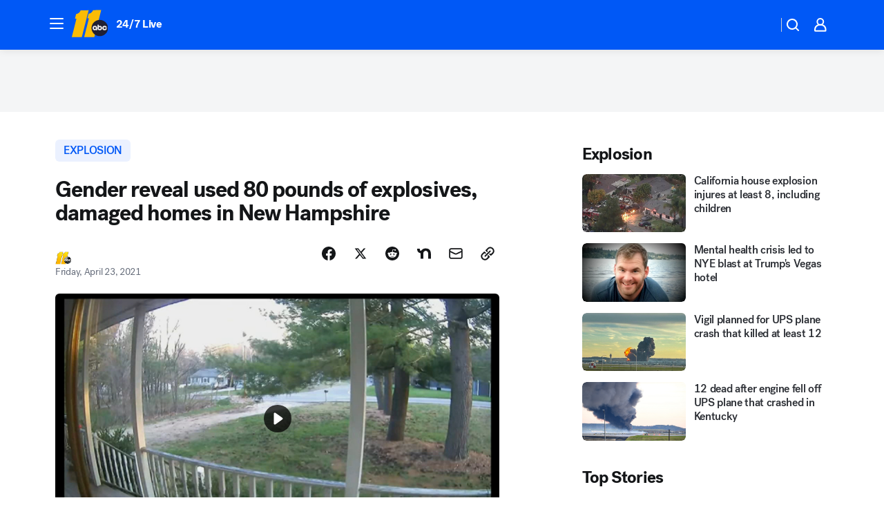

--- FILE ---
content_type: text/html; charset=utf-8
request_url: https://abc11.com/post/gender-reveal-new-hampshire-explosion-80-pounds-of-explosives/10540171/?userab=abc_web_player-460*variant_a_abc_control-1900%2Cotv_web_player-461*variant_a_otv_control-1902%2Chp_banner-426*variant_e__tall_white-1781
body_size: 63075
content:

        <!DOCTYPE html>
        <html lang="en" lang="en">
            <head>
                <!-- ABCOTV | c7528e417f2d | 6394 | 8730d36d5bc9e83d6487c35d83c948b0df121312 | abc11.com | Thu, 04 Dec 2025 00:14:58 GMT -->
                <meta charSet="utf-8" />
                <meta name="viewport" content="initial-scale=1.0, maximum-scale=3.0, user-scalable=yes" />
                <meta http-equiv="x-ua-compatible" content="IE=edge,chrome=1" />
                <meta property="og:locale" content="en_US" />
                <link href="https://cdn.abcotvs.net/abcotv" rel="preconnect" crossorigin />
                
                <link data-react-helmet="true" rel="alternate" hreflang="en" href="https://abc11.com/post/gender-reveal-new-hampshire-explosion-80-pounds-of-explosives/10540171/"/><link data-react-helmet="true" rel="shortcut icon" href="https://cdn.abcotvs.net/abcotv/assets/news/wtvd/images/logos/favicon.ico"/><link data-react-helmet="true" rel="manifest" href="/manifest.json"/><link data-react-helmet="true" rel="alternate" href="//abc11.com/feed/" title="ABC11 Raleigh-Durham RSS" type="application/rss+xml"/><link data-react-helmet="true" rel="alternate" href="android-app://com.abclocal.wtvd.news/http/abc11.com/story/10540171"/><link data-react-helmet="true" rel="canonical" href="https://abc11.com/post/gender-reveal-new-hampshire-explosion-80-pounds-of-explosives/10540171/"/><link data-react-helmet="true" rel="amphtml" href="https://abc11.com/amp/post/gender-reveal-new-hampshire-explosion-80-pounds-of-explosives/10540171/"/><link data-react-helmet="true" href="//assets-cdn.abcotvs.net/abcotv/8730d36d5bc9-release-12-03-2025.12/client/abcotv/css/fusion-b0860215.css" rel="stylesheet"/><link data-react-helmet="true" href="//assets-cdn.abcotvs.net/abcotv/8730d36d5bc9-release-12-03-2025.12/client/abcotv/css/7987-3f6c1b98.css" rel="stylesheet"/><link data-react-helmet="true" href="//assets-cdn.abcotvs.net/abcotv/8730d36d5bc9-release-12-03-2025.12/client/abcotv/css/abcotv-fecb128a.css" rel="stylesheet"/><link data-react-helmet="true" href="//assets-cdn.abcotvs.net/abcotv/8730d36d5bc9-release-12-03-2025.12/client/abcotv/css/4037-607b0835.css" rel="stylesheet"/><link data-react-helmet="true" href="//assets-cdn.abcotvs.net/abcotv/8730d36d5bc9-release-12-03-2025.12/client/abcotv/css/1058-7debb770.css" rel="stylesheet"/><link data-react-helmet="true" href="//assets-cdn.abcotvs.net/abcotv/8730d36d5bc9-release-12-03-2025.12/client/abcotv/css/prism-story-46058bad.css" rel="stylesheet"/>
                <script>
                    window.__dataLayer = {"helpersEnabled":true,"page":{},"pzn":{},"site":{"device":"desktop","portal":"news"},"visitor":{}},
                        consentToken = window.localStorage.getItem('consentToken');

                    if (consentToken) {
                        console.log('consentToken', JSON.parse(consentToken))
                        window.__dataLayer.visitor = { consent : JSON.parse(consentToken) }; 
                    }
                </script>
                <script src="https://dcf.espn.com/TWDC-DTCI/prod/Bootstrap.js"></script>
                <link rel="preload" as="font" href="https://s.abcnews.com/assets/dtci/fonts/post-grotesk/PostGrotesk-Book.woff2" crossorigin>
<link rel="preload" as="font" href="https://s.abcnews.com/assets/dtci/fonts/post-grotesk/PostGrotesk-Bold.woff2" crossorigin>
<link rel="preload" as="font" href="https://s.abcnews.com/assets/dtci/fonts/post-grotesk/PostGrotesk-Medium.woff2" crossorigin>
<link rel="preload" as="font" href="https://s.abcnews.com/assets/dtci/fonts/klim/tiempos/TiemposText-Regular.woff2" crossorigin>
                <script src="//assets-cdn.abcotvs.net/abcotv/8730d36d5bc9-release-12-03-2025.12/client/abcotv/runtime-73e705c7.js" defer></script><script src="//assets-cdn.abcotvs.net/abcotv/8730d36d5bc9-release-12-03-2025.12/client/abcotv/7987-3b0a57b0.js" defer></script><script src="//assets-cdn.abcotvs.net/abcotv/8730d36d5bc9-release-12-03-2025.12/client/abcotv/507-c7ed365d.js" defer></script><script src="//assets-cdn.abcotvs.net/abcotv/8730d36d5bc9-release-12-03-2025.12/client/abcotv/7299-501639f1.js" defer></script><script src="//assets-cdn.abcotvs.net/abcotv/8730d36d5bc9-release-12-03-2025.12/client/abcotv/2561-2bebf93f.js" defer></script><script src="//assets-cdn.abcotvs.net/abcotv/8730d36d5bc9-release-12-03-2025.12/client/abcotv/8494-c13544f0.js" defer></script><script src="//assets-cdn.abcotvs.net/abcotv/8730d36d5bc9-release-12-03-2025.12/client/abcotv/2433-6b3fc2ed.js" defer></script><script src="//assets-cdn.abcotvs.net/abcotv/8730d36d5bc9-release-12-03-2025.12/client/abcotv/4037-0a28bbfa.js" defer></script><script src="//assets-cdn.abcotvs.net/abcotv/8730d36d5bc9-release-12-03-2025.12/client/abcotv/8317-87b2f9ed.js" defer></script><script src="//assets-cdn.abcotvs.net/abcotv/8730d36d5bc9-release-12-03-2025.12/client/abcotv/1361-ae4c5f00.js" defer></script><script src="//assets-cdn.abcotvs.net/abcotv/8730d36d5bc9-release-12-03-2025.12/client/abcotv/8115-0ce0b856.js" defer></script><script src="//assets-cdn.abcotvs.net/abcotv/8730d36d5bc9-release-12-03-2025.12/client/abcotv/9156-5c912c29.js" defer></script><script src="//assets-cdn.abcotvs.net/abcotv/8730d36d5bc9-release-12-03-2025.12/client/abcotv/1837-08f5fc38.js" defer></script><script src="//assets-cdn.abcotvs.net/abcotv/8730d36d5bc9-release-12-03-2025.12/client/abcotv/3167-26045e1b.js" defer></script><script src="//assets-cdn.abcotvs.net/abcotv/8730d36d5bc9-release-12-03-2025.12/client/abcotv/8561-9678c453.js" defer></script><script src="//assets-cdn.abcotvs.net/abcotv/8730d36d5bc9-release-12-03-2025.12/client/abcotv/1058-5a19a92c.js" defer></script>
                <link rel="prefetch" href="//assets-cdn.abcotvs.net/abcotv/8730d36d5bc9-release-12-03-2025.12/client/abcotv/_manifest.js" as="script" /><link rel="prefetch" href="//assets-cdn.abcotvs.net/abcotv/8730d36d5bc9-release-12-03-2025.12/client/abcotv/abcotv-017f67d3.js" as="script" />
<link rel="prefetch" href="//assets-cdn.abcotvs.net/abcotv/8730d36d5bc9-release-12-03-2025.12/client/abcotv/prism-story-1b7cb519.js" as="script" />
                <title data-react-helmet="true">Gender reveal used 80 pounds of explosives, damaged homes in New Hampshire - ABC11 Raleigh-Durham</title>
                <meta data-react-helmet="true" name="description" content="A blast shook neighborhoods and damaged homes in New Hampshire.
"/><meta data-react-helmet="true" name="keywords" content="gender reveal, new hampshire, gender reveal explosion, 80 pounds of explosives, foundation cracked, new hampshire explosion, it&#x27;s a boy, gender , 10540171"/><meta data-react-helmet="true" name="tags" content="explosion,pregnancy,u.s.-&amp;-world,New-Hampshire"/><meta data-react-helmet="true" name="apple-itunes-app" content="app-id=408441304, affiliate-data=ct=wtvd-smart-banner&amp;pt=302756, app-argument=https://abc11.com/story/10540171"/><meta data-react-helmet="true" property="fb:app_id" content="476025212522972"/><meta data-react-helmet="true" property="fb:pages" content="57780972549"/><meta data-react-helmet="true" property="og:site_name" content="ABC11 Raleigh-Durham"/><meta data-react-helmet="true" property="og:url" content="https://abc11.com/post/gender-reveal-new-hampshire-explosion-80-pounds-of-explosives/10540171/"/><meta data-react-helmet="true" property="og:title" content="Gender reveal used 80 pounds of explosives, damaged homes in New Hampshire"/><meta data-react-helmet="true" property="og:description" content="The gender reveal used 80 pounds of explosives that are usually used for firearms practice, police say.
"/><meta data-react-helmet="true" property="og:image" content="https://cdn.abcotvs.com/dip/images/10540177_042321-wabc-gender-reveal-explosion-img.jpg?w=1600"/><meta data-react-helmet="true" property="og:type" content="article"/><meta data-react-helmet="true" name="twitter:site" content="@ABC11_WTVD"/><meta data-react-helmet="true" name="twitter:creator" content="@ABC11_WTVD"/><meta data-react-helmet="true" name="twitter:url" content="https://abc11.com/post/gender-reveal-new-hampshire-explosion-80-pounds-of-explosives/10540171/"/><meta data-react-helmet="true" name="twitter:title" content="Gender reveal used 80 pounds of explosives, damaged homes in New Hampshire"/><meta data-react-helmet="true" name="twitter:description" content="The gender reveal used 80 pounds of explosives that are usually used for firearms practice, police say.
"/><meta data-react-helmet="true" name="twitter:card" content="summary_large_image"/><meta data-react-helmet="true" name="twitter:image" content="https://cdn.abcotvs.com/dip/images/10540177_042321-wabc-gender-reveal-explosion-img.jpg?w=1600"/><meta data-react-helmet="true" name="twitter:app:name:iphone" content="wtvd"/><meta data-react-helmet="true" name="twitter:app:id:iphone" content="408441304"/><meta data-react-helmet="true" name="twitter:app:name:googleplay" content="wtvd"/><meta data-react-helmet="true" name="twitter:app:id:googleplay" content="com.abclocal.wtvd.news"/><meta data-react-helmet="true" property="article:published_time" content="2021-04-23T12:11:00Z"/><meta data-react-helmet="true" property="article:modified_time" content="2021-04-23T21:42:54Z"/><meta data-react-helmet="true" property="article:section" content="disasters-accidents"/><meta data-react-helmet="true" name="title" content="Gender reveal used 80 pounds of explosives, damaged homes in New Hampshire"/><meta data-react-helmet="true" name="medium" content="website"/><meta data-react-helmet="true" name="robots" content="max-image-preview:large"/>
                <script data-react-helmet="true" src="https://scripts.webcontentassessor.com/scripts/82404427eb711662dd8607c1aa2b5f1fd0d1971a6da7614e73ff0c29bec50fa2"></script><script data-react-helmet="true" type="application/ld+json">{"@context":"http://schema.org/","@type":"NewsArticle","mainEntityOfPage":{"@id":"https://abc11.com/post/gender-reveal-new-hampshire-explosion-80-pounds-of-explosives/10540171/","@type":"WebPage"},"about":[{"name":" explosion","@type":"Thing"}],"author":[{"name":"","@type":"Person"}],"dateline":"KINGSTON, New Hampshire","dateModified":"2021-04-23T21:42:54.000Z","datePublished":"2021-04-23T21:42:57.000Z","headline":"Gender reveal used 80 pounds of explosives, damaged homes in New Hampshire","mentions":[{"name":" NEW HAMPSHIRE","@type":"Thing"},{"name":" EXPLOSION","@type":"Thing"},{"name":" PREGNANCY","@type":"Thing"},{"name":" U.S. & WORLD","@type":"Thing"}],"publisher":{"name":"","logo":{"url":"","width":0,"height":0,"@type":"ImageObject"},"@type":"Organization"}}</script>
                
                <script data-rum-type="legacy" data-rum-pct="100">(() => {function gc(n){n=document.cookie.match("(^|;) ?"+n+"=([^;]*)(;|$)");return n?n[2]:null}function sc(n){document.cookie=n}function smpl(n){n/=100;return!!n&&Math.random()<=n}var _nr=!1,_nrCookie=gc("_nr");null!==_nrCookie?"1"===_nrCookie&&(_nr=!0):smpl(100)?(_nr=!0,sc("_nr=1; path=/")):(_nr=!1,sc("_nr=0; path=/"));_nr && (() => {;window.NREUM||(NREUM={});NREUM.init={distributed_tracing:{enabled:true},privacy:{cookies_enabled:true},ajax:{deny_list:["bam.nr-data.net"]}};;NREUM.info = {"beacon":"bam.nr-data.net","errorBeacon":"bam.nr-data.net","sa":1,"licenseKey":"5985ced6ff","applicationID":"367459870"};__nr_require=function(t,e,n){function r(n){if(!e[n]){var o=e[n]={exports:{}};t[n][0].call(o.exports,function(e){var o=t[n][1][e];return r(o||e)},o,o.exports)}return e[n].exports}if("function"==typeof __nr_require)return __nr_require;for(var o=0;o<n.length;o++)r(n[o]);return r}({1:[function(t,e,n){function r(t){try{s.console&&console.log(t)}catch(e){}}var o,i=t("ee"),a=t(31),s={};try{o=localStorage.getItem("__nr_flags").split(","),console&&"function"==typeof console.log&&(s.console=!0,o.indexOf("dev")!==-1&&(s.dev=!0),o.indexOf("nr_dev")!==-1&&(s.nrDev=!0))}catch(c){}s.nrDev&&i.on("internal-error",function(t){r(t.stack)}),s.dev&&i.on("fn-err",function(t,e,n){r(n.stack)}),s.dev&&(r("NR AGENT IN DEVELOPMENT MODE"),r("flags: "+a(s,function(t,e){return t}).join(", ")))},{}],2:[function(t,e,n){function r(t,e,n,r,s){try{l?l-=1:o(s||new UncaughtException(t,e,n),!0)}catch(f){try{i("ierr",[f,c.now(),!0])}catch(d){}}return"function"==typeof u&&u.apply(this,a(arguments))}function UncaughtException(t,e,n){this.message=t||"Uncaught error with no additional information",this.sourceURL=e,this.line=n}function o(t,e){var n=e?null:c.now();i("err",[t,n])}var i=t("handle"),a=t(32),s=t("ee"),c=t("loader"),f=t("gos"),u=window.onerror,d=!1,p="nr@seenError";if(!c.disabled){var l=0;c.features.err=!0,t(1),window.onerror=r;try{throw new Error}catch(h){"stack"in h&&(t(14),t(13),"addEventListener"in window&&t(7),c.xhrWrappable&&t(15),d=!0)}s.on("fn-start",function(t,e,n){d&&(l+=1)}),s.on("fn-err",function(t,e,n){d&&!n[p]&&(f(n,p,function(){return!0}),this.thrown=!0,o(n))}),s.on("fn-end",function(){d&&!this.thrown&&l>0&&(l-=1)}),s.on("internal-error",function(t){i("ierr",[t,c.now(),!0])})}},{}],3:[function(t,e,n){var r=t("loader");r.disabled||(r.features.ins=!0)},{}],4:[function(t,e,n){function r(){U++,L=g.hash,this[u]=y.now()}function o(){U--,g.hash!==L&&i(0,!0);var t=y.now();this[h]=~~this[h]+t-this[u],this[d]=t}function i(t,e){E.emit("newURL",[""+g,e])}function a(t,e){t.on(e,function(){this[e]=y.now()})}var s="-start",c="-end",f="-body",u="fn"+s,d="fn"+c,p="cb"+s,l="cb"+c,h="jsTime",m="fetch",v="addEventListener",w=window,g=w.location,y=t("loader");if(w[v]&&y.xhrWrappable&&!y.disabled){var x=t(11),b=t(12),E=t(9),R=t(7),O=t(14),T=t(8),S=t(15),P=t(10),M=t("ee"),C=M.get("tracer"),N=t(23);t(17),y.features.spa=!0;var L,U=0;M.on(u,r),b.on(p,r),P.on(p,r),M.on(d,o),b.on(l,o),P.on(l,o),M.buffer([u,d,"xhr-resolved"]),R.buffer([u]),O.buffer(["setTimeout"+c,"clearTimeout"+s,u]),S.buffer([u,"new-xhr","send-xhr"+s]),T.buffer([m+s,m+"-done",m+f+s,m+f+c]),E.buffer(["newURL"]),x.buffer([u]),b.buffer(["propagate",p,l,"executor-err","resolve"+s]),C.buffer([u,"no-"+u]),P.buffer(["new-jsonp","cb-start","jsonp-error","jsonp-end"]),a(T,m+s),a(T,m+"-done"),a(P,"new-jsonp"),a(P,"jsonp-end"),a(P,"cb-start"),E.on("pushState-end",i),E.on("replaceState-end",i),w[v]("hashchange",i,N(!0)),w[v]("load",i,N(!0)),w[v]("popstate",function(){i(0,U>1)},N(!0))}},{}],5:[function(t,e,n){function r(){var t=new PerformanceObserver(function(t,e){var n=t.getEntries();s(v,[n])});try{t.observe({entryTypes:["resource"]})}catch(e){}}function o(t){if(s(v,[window.performance.getEntriesByType(w)]),window.performance["c"+p])try{window.performance[h](m,o,!1)}catch(t){}else try{window.performance[h]("webkit"+m,o,!1)}catch(t){}}function i(t){}if(window.performance&&window.performance.timing&&window.performance.getEntriesByType){var a=t("ee"),s=t("handle"),c=t(14),f=t(13),u=t(6),d=t(23),p="learResourceTimings",l="addEventListener",h="removeEventListener",m="resourcetimingbufferfull",v="bstResource",w="resource",g="-start",y="-end",x="fn"+g,b="fn"+y,E="bstTimer",R="pushState",O=t("loader");if(!O.disabled){O.features.stn=!0,t(9),"addEventListener"in window&&t(7);var T=NREUM.o.EV;a.on(x,function(t,e){var n=t[0];n instanceof T&&(this.bstStart=O.now())}),a.on(b,function(t,e){var n=t[0];n instanceof T&&s("bst",[n,e,this.bstStart,O.now()])}),c.on(x,function(t,e,n){this.bstStart=O.now(),this.bstType=n}),c.on(b,function(t,e){s(E,[e,this.bstStart,O.now(),this.bstType])}),f.on(x,function(){this.bstStart=O.now()}),f.on(b,function(t,e){s(E,[e,this.bstStart,O.now(),"requestAnimationFrame"])}),a.on(R+g,function(t){this.time=O.now(),this.startPath=location.pathname+location.hash}),a.on(R+y,function(t){s("bstHist",[location.pathname+location.hash,this.startPath,this.time])}),u()?(s(v,[window.performance.getEntriesByType("resource")]),r()):l in window.performance&&(window.performance["c"+p]?window.performance[l](m,o,d(!1)):window.performance[l]("webkit"+m,o,d(!1))),document[l]("scroll",i,d(!1)),document[l]("keypress",i,d(!1)),document[l]("click",i,d(!1))}}},{}],6:[function(t,e,n){e.exports=function(){return"PerformanceObserver"in window&&"function"==typeof window.PerformanceObserver}},{}],7:[function(t,e,n){function r(t){for(var e=t;e&&!e.hasOwnProperty(u);)e=Object.getPrototypeOf(e);e&&o(e)}function o(t){s.inPlace(t,[u,d],"-",i)}function i(t,e){return t[1]}var a=t("ee").get("events"),s=t("wrap-function")(a,!0),c=t("gos"),f=XMLHttpRequest,u="addEventListener",d="removeEventListener";e.exports=a,"getPrototypeOf"in Object?(r(document),r(window),r(f.prototype)):f.prototype.hasOwnProperty(u)&&(o(window),o(f.prototype)),a.on(u+"-start",function(t,e){var n=t[1];if(null!==n&&("function"==typeof n||"object"==typeof n)){var r=c(n,"nr@wrapped",function(){function t(){if("function"==typeof n.handleEvent)return n.handleEvent.apply(n,arguments)}var e={object:t,"function":n}[typeof n];return e?s(e,"fn-",null,e.name||"anonymous"):n});this.wrapped=t[1]=r}}),a.on(d+"-start",function(t){t[1]=this.wrapped||t[1]})},{}],8:[function(t,e,n){function r(t,e,n){var r=t[e];"function"==typeof r&&(t[e]=function(){var t=i(arguments),e={};o.emit(n+"before-start",[t],e);var a;e[m]&&e[m].dt&&(a=e[m].dt);var s=r.apply(this,t);return o.emit(n+"start",[t,a],s),s.then(function(t){return o.emit(n+"end",[null,t],s),t},function(t){throw o.emit(n+"end",[t],s),t})})}var o=t("ee").get("fetch"),i=t(32),a=t(31);e.exports=o;var s=window,c="fetch-",f=c+"body-",u=["arrayBuffer","blob","json","text","formData"],d=s.Request,p=s.Response,l=s.fetch,h="prototype",m="nr@context";d&&p&&l&&(a(u,function(t,e){r(d[h],e,f),r(p[h],e,f)}),r(s,"fetch",c),o.on(c+"end",function(t,e){var n=this;if(e){var r=e.headers.get("content-length");null!==r&&(n.rxSize=r),o.emit(c+"done",[null,e],n)}else o.emit(c+"done",[t],n)}))},{}],9:[function(t,e,n){var r=t("ee").get("history"),o=t("wrap-function")(r);e.exports=r;var i=window.history&&window.history.constructor&&window.history.constructor.prototype,a=window.history;i&&i.pushState&&i.replaceState&&(a=i),o.inPlace(a,["pushState","replaceState"],"-")},{}],10:[function(t,e,n){function r(t){function e(){f.emit("jsonp-end",[],l),t.removeEventListener("load",e,c(!1)),t.removeEventListener("error",n,c(!1))}function n(){f.emit("jsonp-error",[],l),f.emit("jsonp-end",[],l),t.removeEventListener("load",e,c(!1)),t.removeEventListener("error",n,c(!1))}var r=t&&"string"==typeof t.nodeName&&"script"===t.nodeName.toLowerCase();if(r){var o="function"==typeof t.addEventListener;if(o){var a=i(t.src);if(a){var d=s(a),p="function"==typeof d.parent[d.key];if(p){var l={};u.inPlace(d.parent,[d.key],"cb-",l),t.addEventListener("load",e,c(!1)),t.addEventListener("error",n,c(!1)),f.emit("new-jsonp",[t.src],l)}}}}}function o(){return"addEventListener"in window}function i(t){var e=t.match(d);return e?e[1]:null}function a(t,e){var n=t.match(l),r=n[1],o=n[3];return o?a(o,e[r]):e[r]}function s(t){var e=t.match(p);return e&&e.length>=3?{key:e[2],parent:a(e[1],window)}:{key:t,parent:window}}var c=t(23),f=t("ee").get("jsonp"),u=t("wrap-function")(f);if(e.exports=f,o()){var d=/[?&](?:callback|cb)=([^&#]+)/,p=/(.*).([^.]+)/,l=/^(w+)(.|$)(.*)$/,h=["appendChild","insertBefore","replaceChild"];Node&&Node.prototype&&Node.prototype.appendChild?u.inPlace(Node.prototype,h,"dom-"):(u.inPlace(HTMLElement.prototype,h,"dom-"),u.inPlace(HTMLHeadElement.prototype,h,"dom-"),u.inPlace(HTMLBodyElement.prototype,h,"dom-")),f.on("dom-start",function(t){r(t[0])})}},{}],11:[function(t,e,n){var r=t("ee").get("mutation"),o=t("wrap-function")(r),i=NREUM.o.MO;e.exports=r,i&&(window.MutationObserver=function(t){return this instanceof i?new i(o(t,"fn-")):i.apply(this,arguments)},MutationObserver.prototype=i.prototype)},{}],12:[function(t,e,n){function r(t){var e=i.context(),n=s(t,"executor-",e,null,!1),r=new f(n);return i.context(r).getCtx=function(){return e},r}var o=t("wrap-function"),i=t("ee").get("promise"),a=t("ee").getOrSetContext,s=o(i),c=t(31),f=NREUM.o.PR;e.exports=i,f&&(window.Promise=r,["all","race"].forEach(function(t){var e=f[t];f[t]=function(n){function r(t){return function(){i.emit("propagate",[null,!o],a,!1,!1),o=o||!t}}var o=!1;c(n,function(e,n){Promise.resolve(n).then(r("all"===t),r(!1))});var a=e.apply(f,arguments),s=f.resolve(a);return s}}),["resolve","reject"].forEach(function(t){var e=f[t];f[t]=function(t){var n=e.apply(f,arguments);return t!==n&&i.emit("propagate",[t,!0],n,!1,!1),n}}),f.prototype["catch"]=function(t){return this.then(null,t)},f.prototype=Object.create(f.prototype,{constructor:{value:r}}),c(Object.getOwnPropertyNames(f),function(t,e){try{r[e]=f[e]}catch(n){}}),o.wrapInPlace(f.prototype,"then",function(t){return function(){var e=this,n=o.argsToArray.apply(this,arguments),r=a(e);r.promise=e,n[0]=s(n[0],"cb-",r,null,!1),n[1]=s(n[1],"cb-",r,null,!1);var c=t.apply(this,n);return r.nextPromise=c,i.emit("propagate",[e,!0],c,!1,!1),c}}),i.on("executor-start",function(t){t[0]=s(t[0],"resolve-",this,null,!1),t[1]=s(t[1],"resolve-",this,null,!1)}),i.on("executor-err",function(t,e,n){t[1](n)}),i.on("cb-end",function(t,e,n){i.emit("propagate",[n,!0],this.nextPromise,!1,!1)}),i.on("propagate",function(t,e,n){this.getCtx&&!e||(this.getCtx=function(){if(t instanceof Promise)var e=i.context(t);return e&&e.getCtx?e.getCtx():this})}),r.toString=function(){return""+f})},{}],13:[function(t,e,n){var r=t("ee").get("raf"),o=t("wrap-function")(r),i="equestAnimationFrame";e.exports=r,o.inPlace(window,["r"+i,"mozR"+i,"webkitR"+i,"msR"+i],"raf-"),r.on("raf-start",function(t){t[0]=o(t[0],"fn-")})},{}],14:[function(t,e,n){function r(t,e,n){t[0]=a(t[0],"fn-",null,n)}function o(t,e,n){this.method=n,this.timerDuration=isNaN(t[1])?0:+t[1],t[0]=a(t[0],"fn-",this,n)}var i=t("ee").get("timer"),a=t("wrap-function")(i),s="setTimeout",c="setInterval",f="clearTimeout",u="-start",d="-";e.exports=i,a.inPlace(window,[s,"setImmediate"],s+d),a.inPlace(window,[c],c+d),a.inPlace(window,[f,"clearImmediate"],f+d),i.on(c+u,r),i.on(s+u,o)},{}],15:[function(t,e,n){function r(t,e){d.inPlace(e,["onreadystatechange"],"fn-",s)}function o(){var t=this,e=u.context(t);t.readyState>3&&!e.resolved&&(e.resolved=!0,u.emit("xhr-resolved",[],t)),d.inPlace(t,y,"fn-",s)}function i(t){x.push(t),m&&(E?E.then(a):w?w(a):(R=-R,O.data=R))}function a(){for(var t=0;t<x.length;t++)r([],x[t]);x.length&&(x=[])}function s(t,e){return e}function c(t,e){for(var n in t)e[n]=t[n];return e}t(7);var f=t("ee"),u=f.get("xhr"),d=t("wrap-function")(u),p=t(23),l=NREUM.o,h=l.XHR,m=l.MO,v=l.PR,w=l.SI,g="readystatechange",y=["onload","onerror","onabort","onloadstart","onloadend","onprogress","ontimeout"],x=[];e.exports=u;var b=window.XMLHttpRequest=function(t){var e=new h(t);try{u.emit("new-xhr",[e],e),e.addEventListener(g,o,p(!1))}catch(n){try{u.emit("internal-error",[n])}catch(r){}}return e};if(c(h,b),b.prototype=h.prototype,d.inPlace(b.prototype,["open","send"],"-xhr-",s),u.on("send-xhr-start",function(t,e){r(t,e),i(e)}),u.on("open-xhr-start",r),m){var E=v&&v.resolve();if(!w&&!v){var R=1,O=document.createTextNode(R);new m(a).observe(O,{characterData:!0})}}else f.on("fn-end",function(t){t[0]&&t[0].type===g||a()})},{}],16:[function(t,e,n){function r(t){if(!s(t))return null;var e=window.NREUM;if(!e.loader_config)return null;var n=(e.loader_config.accountID||"").toString()||null,r=(e.loader_config.agentID||"").toString()||null,f=(e.loader_config.trustKey||"").toString()||null;if(!n||!r)return null;var h=l.generateSpanId(),m=l.generateTraceId(),v=Date.now(),w={spanId:h,traceId:m,timestamp:v};return(t.sameOrigin||c(t)&&p())&&(w.traceContextParentHeader=o(h,m),w.traceContextStateHeader=i(h,v,n,r,f)),(t.sameOrigin&&!u()||!t.sameOrigin&&c(t)&&d())&&(w.newrelicHeader=a(h,m,v,n,r,f)),w}function o(t,e){return"00-"+e+"-"+t+"-01"}function i(t,e,n,r,o){var i=0,a="",s=1,c="",f="";return o+"@nr="+i+"-"+s+"-"+n+"-"+r+"-"+t+"-"+a+"-"+c+"-"+f+"-"+e}function a(t,e,n,r,o,i){var a="btoa"in window&&"function"==typeof window.btoa;if(!a)return null;var s={v:[0,1],d:{ty:"Browser",ac:r,ap:o,id:t,tr:e,ti:n}};return i&&r!==i&&(s.d.tk=i),btoa(JSON.stringify(s))}function s(t){return f()&&c(t)}function c(t){var e=!1,n={};if("init"in NREUM&&"distributed_tracing"in NREUM.init&&(n=NREUM.init.distributed_tracing),t.sameOrigin)e=!0;else if(n.allowed_origins instanceof Array)for(var r=0;r<n.allowed_origins.length;r++){var o=h(n.allowed_origins[r]);if(t.hostname===o.hostname&&t.protocol===o.protocol&&t.port===o.port){e=!0;break}}return e}function f(){return"init"in NREUM&&"distributed_tracing"in NREUM.init&&!!NREUM.init.distributed_tracing.enabled}function u(){return"init"in NREUM&&"distributed_tracing"in NREUM.init&&!!NREUM.init.distributed_tracing.exclude_newrelic_header}function d(){return"init"in NREUM&&"distributed_tracing"in NREUM.init&&NREUM.init.distributed_tracing.cors_use_newrelic_header!==!1}function p(){return"init"in NREUM&&"distributed_tracing"in NREUM.init&&!!NREUM.init.distributed_tracing.cors_use_tracecontext_headers}var l=t(28),h=t(18);e.exports={generateTracePayload:r,shouldGenerateTrace:s}},{}],17:[function(t,e,n){function r(t){var e=this.params,n=this.metrics;if(!this.ended){this.ended=!0;for(var r=0;r<p;r++)t.removeEventListener(d[r],this.listener,!1);return e.protocol&&"data"===e.protocol?void g("Ajax/DataUrl/Excluded"):void(e.aborted||(n.duration=a.now()-this.startTime,this.loadCaptureCalled||4!==t.readyState?null==e.status&&(e.status=0):i(this,t),n.cbTime=this.cbTime,s("xhr",[e,n,this.startTime,this.endTime,"xhr"],this)))}}function o(t,e){var n=c(e),r=t.params;r.hostname=n.hostname,r.port=n.port,r.protocol=n.protocol,r.host=n.hostname+":"+n.port,r.pathname=n.pathname,t.parsedOrigin=n,t.sameOrigin=n.sameOrigin}function i(t,e){t.params.status=e.status;var n=v(e,t.lastSize);if(n&&(t.metrics.rxSize=n),t.sameOrigin){var r=e.getResponseHeader("X-NewRelic-App-Data");r&&(t.params.cat=r.split(", ").pop())}t.loadCaptureCalled=!0}var a=t("loader");if(a.xhrWrappable&&!a.disabled){var s=t("handle"),c=t(18),f=t(16).generateTracePayload,u=t("ee"),d=["load","error","abort","timeout"],p=d.length,l=t("id"),h=t(24),m=t(22),v=t(19),w=t(23),g=t(25).recordSupportability,y=NREUM.o.REQ,x=window.XMLHttpRequest;a.features.xhr=!0,t(15),t(8),u.on("new-xhr",function(t){var e=this;e.totalCbs=0,e.called=0,e.cbTime=0,e.end=r,e.ended=!1,e.xhrGuids={},e.lastSize=null,e.loadCaptureCalled=!1,e.params=this.params||{},e.metrics=this.metrics||{},t.addEventListener("load",function(n){i(e,t)},w(!1)),h&&(h>34||h<10)||t.addEventListener("progress",function(t){e.lastSize=t.loaded},w(!1))}),u.on("open-xhr-start",function(t){this.params={method:t[0]},o(this,t[1]),this.metrics={}}),u.on("open-xhr-end",function(t,e){"loader_config"in NREUM&&"xpid"in NREUM.loader_config&&this.sameOrigin&&e.setRequestHeader("X-NewRelic-ID",NREUM.loader_config.xpid);var n=f(this.parsedOrigin);if(n){var r=!1;n.newrelicHeader&&(e.setRequestHeader("newrelic",n.newrelicHeader),r=!0),n.traceContextParentHeader&&(e.setRequestHeader("traceparent",n.traceContextParentHeader),n.traceContextStateHeader&&e.setRequestHeader("tracestate",n.traceContextStateHeader),r=!0),r&&(this.dt=n)}}),u.on("send-xhr-start",function(t,e){var n=this.metrics,r=t[0],o=this;if(n&&r){var i=m(r);i&&(n.txSize=i)}this.startTime=a.now(),this.listener=function(t){try{"abort"!==t.type||o.loadCaptureCalled||(o.params.aborted=!0),("load"!==t.type||o.called===o.totalCbs&&(o.onloadCalled||"function"!=typeof e.onload))&&o.end(e)}catch(n){try{u.emit("internal-error",[n])}catch(r){}}};for(var s=0;s<p;s++)e.addEventListener(d[s],this.listener,w(!1))}),u.on("xhr-cb-time",function(t,e,n){this.cbTime+=t,e?this.onloadCalled=!0:this.called+=1,this.called!==this.totalCbs||!this.onloadCalled&&"function"==typeof n.onload||this.end(n)}),u.on("xhr-load-added",function(t,e){var n=""+l(t)+!!e;this.xhrGuids&&!this.xhrGuids[n]&&(this.xhrGuids[n]=!0,this.totalCbs+=1)}),u.on("xhr-load-removed",function(t,e){var n=""+l(t)+!!e;this.xhrGuids&&this.xhrGuids[n]&&(delete this.xhrGuids[n],this.totalCbs-=1)}),u.on("xhr-resolved",function(){this.endTime=a.now()}),u.on("addEventListener-end",function(t,e){e instanceof x&&"load"===t[0]&&u.emit("xhr-load-added",[t[1],t[2]],e)}),u.on("removeEventListener-end",function(t,e){e instanceof x&&"load"===t[0]&&u.emit("xhr-load-removed",[t[1],t[2]],e)}),u.on("fn-start",function(t,e,n){e instanceof x&&("onload"===n&&(this.onload=!0),("load"===(t[0]&&t[0].type)||this.onload)&&(this.xhrCbStart=a.now()))}),u.on("fn-end",function(t,e){this.xhrCbStart&&u.emit("xhr-cb-time",[a.now()-this.xhrCbStart,this.onload,e],e)}),u.on("fetch-before-start",function(t){function e(t,e){var n=!1;return e.newrelicHeader&&(t.set("newrelic",e.newrelicHeader),n=!0),e.traceContextParentHeader&&(t.set("traceparent",e.traceContextParentHeader),e.traceContextStateHeader&&t.set("tracestate",e.traceContextStateHeader),n=!0),n}var n,r=t[1]||{};"string"==typeof t[0]?n=t[0]:t[0]&&t[0].url?n=t[0].url:window.URL&&t[0]&&t[0]instanceof URL&&(n=t[0].href),n&&(this.parsedOrigin=c(n),this.sameOrigin=this.parsedOrigin.sameOrigin);var o=f(this.parsedOrigin);if(o&&(o.newrelicHeader||o.traceContextParentHeader))if("string"==typeof t[0]||window.URL&&t[0]&&t[0]instanceof URL){var i={};for(var a in r)i[a]=r[a];i.headers=new Headers(r.headers||{}),e(i.headers,o)&&(this.dt=o),t.length>1?t[1]=i:t.push(i)}else t[0]&&t[0].headers&&e(t[0].headers,o)&&(this.dt=o)}),u.on("fetch-start",function(t,e){this.params={},this.metrics={},this.startTime=a.now(),this.dt=e,t.length>=1&&(this.target=t[0]),t.length>=2&&(this.opts=t[1]);var n,r=this.opts||{},i=this.target;if("string"==typeof i?n=i:"object"==typeof i&&i instanceof y?n=i.url:window.URL&&"object"==typeof i&&i instanceof URL&&(n=i.href),o(this,n),"data"!==this.params.protocol){var s=(""+(i&&i instanceof y&&i.method||r.method||"GET")).toUpperCase();this.params.method=s,this.txSize=m(r.body)||0}}),u.on("fetch-done",function(t,e){if(this.endTime=a.now(),this.params||(this.params={}),"data"===this.params.protocol)return void g("Ajax/DataUrl/Excluded");this.params.status=e?e.status:0;var n;"string"==typeof this.rxSize&&this.rxSize.length>0&&(n=+this.rxSize);var r={txSize:this.txSize,rxSize:n,duration:a.now()-this.startTime};s("xhr",[this.params,r,this.startTime,this.endTime,"fetch"],this)})}},{}],18:[function(t,e,n){var r={};e.exports=function(t){if(t in r)return r[t];if(0===(t||"").indexOf("data:"))return{protocol:"data"};var e=document.createElement("a"),n=window.location,o={};e.href=t,o.port=e.port;var i=e.href.split("://");!o.port&&i[1]&&(o.port=i[1].split("/")[0].split("@").pop().split(":")[1]),o.port&&"0"!==o.port||(o.port="https"===i[0]?"443":"80"),o.hostname=e.hostname||n.hostname,o.pathname=e.pathname,o.protocol=i[0],"/"!==o.pathname.charAt(0)&&(o.pathname="/"+o.pathname);var a=!e.protocol||":"===e.protocol||e.protocol===n.protocol,s=e.hostname===document.domain&&e.port===n.port;return o.sameOrigin=a&&(!e.hostname||s),"/"===o.pathname&&(r[t]=o),o}},{}],19:[function(t,e,n){function r(t,e){var n=t.responseType;return"json"===n&&null!==e?e:"arraybuffer"===n||"blob"===n||"json"===n?o(t.response):"text"===n||""===n||void 0===n?o(t.responseText):void 0}var o=t(22);e.exports=r},{}],20:[function(t,e,n){function r(){}function o(t,e,n,r){return function(){return u.recordSupportability("API/"+e+"/called"),i(t+e,[f.now()].concat(s(arguments)),n?null:this,r),n?void 0:this}}var i=t("handle"),a=t(31),s=t(32),c=t("ee").get("tracer"),f=t("loader"),u=t(25),d=NREUM;"undefined"==typeof window.newrelic&&(newrelic=d);var p=["setPageViewName","setCustomAttribute","setErrorHandler","finished","addToTrace","inlineHit","addRelease"],l="api-",h=l+"ixn-";a(p,function(t,e){d[e]=o(l,e,!0,"api")}),d.addPageAction=o(l,"addPageAction",!0),d.setCurrentRouteName=o(l,"routeName",!0),e.exports=newrelic,d.interaction=function(){return(new r).get()};var m=r.prototype={createTracer:function(t,e){var n={},r=this,o="function"==typeof e;return i(h+"tracer",[f.now(),t,n],r),function(){if(c.emit((o?"":"no-")+"fn-start",[f.now(),r,o],n),o)try{return e.apply(this,arguments)}catch(t){throw c.emit("fn-err",[arguments,this,t],n),t}finally{c.emit("fn-end",[f.now()],n)}}}};a("actionText,setName,setAttribute,save,ignore,onEnd,getContext,end,get".split(","),function(t,e){m[e]=o(h,e)}),newrelic.noticeError=function(t,e){"string"==typeof t&&(t=new Error(t)),u.recordSupportability("API/noticeError/called"),i("err",[t,f.now(),!1,e])}},{}],21:[function(t,e,n){function r(t){if(NREUM.init){for(var e=NREUM.init,n=t.split("."),r=0;r<n.length-1;r++)if(e=e[n[r]],"object"!=typeof e)return;return e=e[n[n.length-1]]}}e.exports={getConfiguration:r}},{}],22:[function(t,e,n){e.exports=function(t){if("string"==typeof t&&t.length)return t.length;if("object"==typeof t){if("undefined"!=typeof ArrayBuffer&&t instanceof ArrayBuffer&&t.byteLength)return t.byteLength;if("undefined"!=typeof Blob&&t instanceof Blob&&t.size)return t.size;if(!("undefined"!=typeof FormData&&t instanceof FormData))try{return JSON.stringify(t).length}catch(e){return}}}},{}],23:[function(t,e,n){var r=!1;try{var o=Object.defineProperty({},"passive",{get:function(){r=!0}});window.addEventListener("testPassive",null,o),window.removeEventListener("testPassive",null,o)}catch(i){}e.exports=function(t){return r?{passive:!0,capture:!!t}:!!t}},{}],24:[function(t,e,n){var r=0,o=navigator.userAgent.match(/Firefox[/s](d+.d+)/);o&&(r=+o[1]),e.exports=r},{}],25:[function(t,e,n){function r(t,e){var n=[a,t,{name:t},e];return i("storeMetric",n,null,"api"),n}function o(t,e){var n=[s,t,{name:t},e];return i("storeEventMetrics",n,null,"api"),n}var i=t("handle"),a="sm",s="cm";e.exports={constants:{SUPPORTABILITY_METRIC:a,CUSTOM_METRIC:s},recordSupportability:r,recordCustom:o}},{}],26:[function(t,e,n){function r(){return s.exists&&performance.now?Math.round(performance.now()):(i=Math.max((new Date).getTime(),i))-a}function o(){return i}var i=(new Date).getTime(),a=i,s=t(33);e.exports=r,e.exports.offset=a,e.exports.getLastTimestamp=o},{}],27:[function(t,e,n){function r(t,e){var n=t.getEntries();n.forEach(function(t){"first-paint"===t.name?l("timing",["fp",Math.floor(t.startTime)]):"first-contentful-paint"===t.name&&l("timing",["fcp",Math.floor(t.startTime)])})}function o(t,e){var n=t.getEntries();if(n.length>0){var r=n[n.length-1];if(f&&f<r.startTime)return;var o=[r],i=a({});i&&o.push(i),l("lcp",o)}}function i(t){t.getEntries().forEach(function(t){t.hadRecentInput||l("cls",[t])})}function a(t){var e=navigator.connection||navigator.mozConnection||navigator.webkitConnection;if(e)return e.type&&(t["net-type"]=e.type),e.effectiveType&&(t["net-etype"]=e.effectiveType),e.rtt&&(t["net-rtt"]=e.rtt),e.downlink&&(t["net-dlink"]=e.downlink),t}function s(t){if(t instanceof w&&!y){var e=Math.round(t.timeStamp),n={type:t.type};a(n),e<=h.now()?n.fid=h.now()-e:e>h.offset&&e<=Date.now()?(e-=h.offset,n.fid=h.now()-e):e=h.now(),y=!0,l("timing",["fi",e,n])}}function c(t){"hidden"===t&&(f=h.now(),l("pageHide",[f]))}if(!("init"in NREUM&&"page_view_timing"in NREUM.init&&"enabled"in NREUM.init.page_view_timing&&NREUM.init.page_view_timing.enabled===!1)){var f,u,d,p,l=t("handle"),h=t("loader"),m=t(30),v=t(23),w=NREUM.o.EV;if("PerformanceObserver"in window&&"function"==typeof window.PerformanceObserver){u=new PerformanceObserver(r);try{u.observe({entryTypes:["paint"]})}catch(g){}d=new PerformanceObserver(o);try{d.observe({entryTypes:["largest-contentful-paint"]})}catch(g){}p=new PerformanceObserver(i);try{p.observe({type:"layout-shift",buffered:!0})}catch(g){}}if("addEventListener"in document){var y=!1,x=["click","keydown","mousedown","pointerdown","touchstart"];x.forEach(function(t){document.addEventListener(t,s,v(!1))})}m(c)}},{}],28:[function(t,e,n){function r(){function t(){return e?15&e[n++]:16*Math.random()|0}var e=null,n=0,r=window.crypto||window.msCrypto;r&&r.getRandomValues&&(e=r.getRandomValues(new Uint8Array(31)));for(var o,i="xxxxxxxx-xxxx-4xxx-yxxx-xxxxxxxxxxxx",a="",s=0;s<i.length;s++)o=i[s],"x"===o?a+=t().toString(16):"y"===o?(o=3&t()|8,a+=o.toString(16)):a+=o;return a}function o(){return a(16)}function i(){return a(32)}function a(t){function e(){return n?15&n[r++]:16*Math.random()|0}var n=null,r=0,o=window.crypto||window.msCrypto;o&&o.getRandomValues&&Uint8Array&&(n=o.getRandomValues(new Uint8Array(t)));for(var i=[],a=0;a<t;a++)i.push(e().toString(16));return i.join("")}e.exports={generateUuid:r,generateSpanId:o,generateTraceId:i}},{}],29:[function(t,e,n){function r(t,e){if(!o)return!1;if(t!==o)return!1;if(!e)return!0;if(!i)return!1;for(var n=i.split("."),r=e.split("."),a=0;a<r.length;a++)if(r[a]!==n[a])return!1;return!0}var o=null,i=null,a=/Version\/(\S+)\s+Safari/;if(navigator.userAgent){var s=navigator.userAgent,c=s.match(a);c&&s.indexOf("Chrome")===-1&&s.indexOf("Chromium")===-1&&(o="Safari",i=c[1])}e.exports={agent:o,version:i,match:r}},{}],30:[function(t,e,n){function r(t){function e(){t(s&&document[s]?document[s]:document[i]?"hidden":"visible")}"addEventListener"in document&&a&&document.addEventListener(a,e,o(!1))}var o=t(23);e.exports=r;var i,a,s;"undefined"!=typeof document.hidden?(i="hidden",a="visibilitychange",s="visibilityState"):"undefined"!=typeof document.msHidden?(i="msHidden",a="msvisibilitychange"):"undefined"!=typeof document.webkitHidden&&(i="webkitHidden",a="webkitvisibilitychange",s="webkitVisibilityState")},{}],31:[function(t,e,n){function r(t,e){var n=[],r="",i=0;for(r in t)o.call(t,r)&&(n[i]=e(r,t[r]),i+=1);return n}var o=Object.prototype.hasOwnProperty;e.exports=r},{}],32:[function(t,e,n){function r(t,e,n){e||(e=0),"undefined"==typeof n&&(n=t?t.length:0);for(var r=-1,o=n-e||0,i=Array(o<0?0:o);++r<o;)i[r]=t[e+r];return i}e.exports=r},{}],33:[function(t,e,n){e.exports={exists:"undefined"!=typeof window.performance&&window.performance.timing&&"undefined"!=typeof window.performance.timing.navigationStart}},{}],ee:[function(t,e,n){function r(){}function o(t){function e(t){return t&&t instanceof r?t:t?f(t,c,a):a()}function n(n,r,o,i,a){if(a!==!1&&(a=!0),!l.aborted||i){t&&a&&t(n,r,o);for(var s=e(o),c=m(n),f=c.length,u=0;u<f;u++)c[u].apply(s,r);var p=d[y[n]];return p&&p.push([x,n,r,s]),s}}function i(t,e){g[t]=m(t).concat(e)}function h(t,e){var n=g[t];if(n)for(var r=0;r<n.length;r++)n[r]===e&&n.splice(r,1)}function m(t){return g[t]||[]}function v(t){return p[t]=p[t]||o(n)}function w(t,e){l.aborted||u(t,function(t,n){e=e||"feature",y[n]=e,e in d||(d[e]=[])})}var g={},y={},x={on:i,addEventListener:i,removeEventListener:h,emit:n,get:v,listeners:m,context:e,buffer:w,abort:s,aborted:!1};return x}function i(t){return f(t,c,a)}function a(){return new r}function s(){(d.api||d.feature)&&(l.aborted=!0,d=l.backlog={})}var c="nr@context",f=t("gos"),u=t(31),d={},p={},l=e.exports=o();e.exports.getOrSetContext=i,l.backlog=d},{}],gos:[function(t,e,n){function r(t,e,n){if(o.call(t,e))return t[e];var r=n();if(Object.defineProperty&&Object.keys)try{return Object.defineProperty(t,e,{value:r,writable:!0,enumerable:!1}),r}catch(i){}return t[e]=r,r}var o=Object.prototype.hasOwnProperty;e.exports=r},{}],handle:[function(t,e,n){function r(t,e,n,r){o.buffer([t],r),o.emit(t,e,n)}var o=t("ee").get("handle");e.exports=r,r.ee=o},{}],id:[function(t,e,n){function r(t){var e=typeof t;return!t||"object"!==e&&"function"!==e?-1:t===window?0:a(t,i,function(){return o++})}var o=1,i="nr@id",a=t("gos");e.exports=r},{}],loader:[function(t,e,n){function r(){if(!T++){var t=O.info=NREUM.info,e=m.getElementsByTagName("script")[0];if(setTimeout(f.abort,3e4),!(t&&t.licenseKey&&t.applicationID&&e))return f.abort();c(E,function(e,n){t[e]||(t[e]=n)});var n=a();s("mark",["onload",n+O.offset],null,"api"),s("timing",["load",n]);var r=m.createElement("script");0===t.agent.indexOf("http://")||0===t.agent.indexOf("https://")?r.src=t.agent:r.src=l+"://"+t.agent,e.parentNode.insertBefore(r,e)}}function o(){"complete"===m.readyState&&i()}function i(){s("mark",["domContent",a()+O.offset],null,"api")}var a=t(26),s=t("handle"),c=t(31),f=t("ee"),u=t(29),d=t(21),p=t(23),l=d.getConfiguration("ssl")===!1?"http":"https",h=window,m=h.document,v="addEventListener",w="attachEvent",g=h.XMLHttpRequest,y=g&&g.prototype,x=!1;NREUM.o={ST:setTimeout,SI:h.setImmediate,CT:clearTimeout,XHR:g,REQ:h.Request,EV:h.Event,PR:h.Promise,MO:h.MutationObserver};var b=""+location,E={beacon:"bam.nr-data.net",errorBeacon:"bam.nr-data.net",agent:"js-agent.newrelic.com/nr-spa-1216.min.js"},R=g&&y&&y[v]&&!/CriOS/.test(navigator.userAgent),O=e.exports={offset:a.getLastTimestamp(),now:a,origin:b,features:{},xhrWrappable:R,userAgent:u,disabled:x};if(!x){t(20),t(27),m[v]?(m[v]("DOMContentLoaded",i,p(!1)),h[v]("load",r,p(!1))):(m[w]("onreadystatechange",o),h[w]("onload",r)),s("mark",["firstbyte",a.getLastTimestamp()],null,"api");var T=0}},{}],"wrap-function":[function(t,e,n){function r(t,e){function n(e,n,r,c,f){function nrWrapper(){var i,a,u,p;try{a=this,i=d(arguments),u="function"==typeof r?r(i,a):r||{}}catch(l){o([l,"",[i,a,c],u],t)}s(n+"start",[i,a,c],u,f);try{return p=e.apply(a,i)}catch(h){throw s(n+"err",[i,a,h],u,f),h}finally{s(n+"end",[i,a,p],u,f)}}return a(e)?e:(n||(n=""),nrWrapper[p]=e,i(e,nrWrapper,t),nrWrapper)}function r(t,e,r,o,i){r||(r="");var s,c,f,u="-"===r.charAt(0);for(f=0;f<e.length;f++)c=e[f],s=t[c],a(s)||(t[c]=n(s,u?c+r:r,o,c,i))}function s(n,r,i,a){if(!h||e){var s=h;h=!0;try{t.emit(n,r,i,e,a)}catch(c){o([c,n,r,i],t)}h=s}}return t||(t=u),n.inPlace=r,n.flag=p,n}function o(t,e){e||(e=u);try{e.emit("internal-error",t)}catch(n){}}function i(t,e,n){if(Object.defineProperty&&Object.keys)try{var r=Object.keys(t);return r.forEach(function(n){Object.defineProperty(e,n,{get:function(){return t[n]},set:function(e){return t[n]=e,e}})}),e}catch(i){o([i],n)}for(var a in t)l.call(t,a)&&(e[a]=t[a]);return e}function a(t){return!(t&&t instanceof Function&&t.apply&&!t[p])}function s(t,e){var n=e(t);return n[p]=t,i(t,n,u),n}function c(t,e,n){var r=t[e];t[e]=s(r,n)}function f(){for(var t=arguments.length,e=new Array(t),n=0;n<t;++n)e[n]=arguments[n];return e}var u=t("ee"),d=t(32),p="nr@original",l=Object.prototype.hasOwnProperty,h=!1;e.exports=r,e.exports.wrapFunction=s,e.exports.wrapInPlace=c,e.exports.argsToArray=f},{}]},{},["loader",2,17,5,3,4]);;NREUM.info={"beacon":"bam.nr-data.net","errorBeacon":"bam.nr-data.net","sa":1,"licenseKey":"8d01ff17d1","applicationID":"415461361"}})();})();</script>
                <link href="//assets-cdn.abcotvs.net" rel="preconnect" />
                <link href="https://cdn.abcotvs.net/abcotv" rel="preconnect" crossorigin />
                <script>(function(){function a(a){var b,c=g.floor(65535*g.random()).toString(16);for(b=4-c.length;0<b;b--)c="0"+c;return a=(String()+a).substring(0,4),!Number.isNaN(parseInt(a,16))&&a.length?a+c.substr(a.length):c}function b(){var a=c(window.location.hostname);return a?"."+a:".go.com"}function c(a=""){var b=a.match(/[^.]+(?:.com?(?:.[a-z]{2})?|(?:.[a-z]+))?$/i);if(b&&b.length)return b[0].replace(/:[0-9]+$/,"")}function d(a,b,c,d,g,h){var i,j=!1;if(f.test(c)&&(c=c.replace(f,""),j=!0),!a||/^(?:expires|max-age|path|domain|secure)$/i.test(a))return!1;if(i=a+"="+b,g&&g instanceof Date&&(i+="; expires="+g.toUTCString()),c&&(i+="; domain="+c),d&&(i+="; path="+d),h&&(i+="; secure"),document.cookie=i,j){var k="www"+(/^./.test(c)?"":".")+c;e(a,k,d||"")}return!0}function e(a,b,c){return document.cookie=encodeURIComponent(a)+"=; expires=Thu, 01 Jan 1970 00:00:00 GMT"+(b?"; domain="+b:"")+(c?"; path="+c:""),!0}var f=/^.?www/,g=Math;(function(a){for(var b,d=a+"=",e=document.cookie.split(";"),f=0;f<e.length;f++){for(b=e[f];" "===b.charAt(0);)b=b.substring(1,b.length);if(0===b.indexOf(d))return b.substring(d.length,b.length)}return null})("SWID")||function(a){if(a){var c=new Date(Date.now());c.setFullYear(c.getFullYear()+1),d("SWID",a,b(),"/",c)}}(function(){return String()+a()+a()+"-"+a()+"-"+a("4")+"-"+a((g.floor(10*g.random())%4+8).toString(16))+"-"+a()+a()+a()}())})();</script>
            </head>
            <body class="">
                
                <div id="abcotv"><div id="fitt-analytics"><div class="bp-mobileMDPlus bp-mobileLGPlus bp-tabletPlus bp-desktopPlus bp-desktopLGPlus"><div class="wrapper prism-story"><div id="themeProvider" class="theme-light "><section class="nav sticky topzero"><header class="VZTD lZur JhJDA tomuH qpSyx crEfr duUVQ "><div id="NavigationContainer" class="VZTD nkdHX mLASH OfbiZ gbxlc OAKIS OrkQb sHsPe lqtkC glxIO HfYhe vUYNV McMna WtEci pdYhu seFhp "><div class="VZTD ZaRVE URqSb "><div id="NavigationMenu" class="UbGlr awXxV lZur QNwmF SrhIT CSJky fKGaR MELDj bwJpP oFbxM sCAKu JmqhH LNPNz XedOc INRRi zyWBh HZYdm KUWLd ghwbF " aria-expanded="false" aria-label="Site Menu" role="button" tabindex="0"><div id="NavigationMenuIcon" class="xwYCG chWWz xItUF awXxV lZur dnyYA SGbxA CSJky klTtn TqWpy hDYpx LEjY VMTsP AqjSi krKko MdvlB SwrCi PMtn qNrLC PriDW HkWF oFFrS kGyAC "></div></div><div class="VZTD mLASH "><a href="https://abc11.com/" aria-label="ABC11 Raleigh-Durham homepage"><img class="Hxa-d QNwmF CKa-dw " src="https://cdn.abcotvs.net/abcotv/assets/news/global/images/feature-header/wtvd-lg.svg"/><img class="Hxa-d NzyJW hyWKA BKvsz " src="https://cdn.abcotvs.net/abcotv/assets/news/global/images/feature-header/wtvd-sm.svg"/></a></div><div class="feature-nav-local"><div class="VZTD HNQqj ZaRVE "><span class="NzyJW bfzCU OlYnP vtZdS BnAMJ ioHuy QbACp vLCTF AyXGx ubOdK WtEci FfVOu seFhp "><a class="Ihhcd glfEG fCZkS hfDkF rUrN QNwmF eXeQK wzfDA kZHXs Mwuoo QdTjf ubOdK ACtel FfVOu hBmQi " href="https://abc11.com/watch/live/">24/7 Live</a></span><span class="NzyJW bfzCU OlYnP vtZdS BnAMJ ioHuy QbACp vLCTF AyXGx ubOdK WtEci FfVOu seFhp "><a class="Ihhcd glfEG fCZkS hfDkF rUrN QNwmF eXeQK wzfDA kZHXs Mwuoo QdTjf ubOdK ACtel FfVOu hBmQi " href="https://abc11.com/raleigh/">Raleigh</a></span><span class="NzyJW bfzCU OlYnP vtZdS BnAMJ ioHuy QbACp vLCTF AyXGx ubOdK WtEci FfVOu seFhp "><a class="Ihhcd glfEG fCZkS hfDkF rUrN QNwmF eXeQK wzfDA kZHXs Mwuoo QdTjf ubOdK ACtel FfVOu hBmQi " href="https://abc11.com/durham/">Durham</a></span><span class="NzyJW bfzCU OlYnP vtZdS BnAMJ ioHuy QbACp vLCTF AyXGx ubOdK WtEci FfVOu seFhp "><a class="Ihhcd glfEG fCZkS hfDkF rUrN QNwmF eXeQK wzfDA kZHXs Mwuoo QdTjf ubOdK ACtel FfVOu hBmQi " href="https://abc11.com/fayetteville/">Fayetteville</a></span><span class="NzyJW bfzCU OlYnP vtZdS BnAMJ ioHuy QbACp vLCTF AyXGx ubOdK WtEci FfVOu seFhp "><a class="Ihhcd glfEG fCZkS hfDkF rUrN QNwmF eXeQK wzfDA kZHXs Mwuoo QdTjf ubOdK ACtel FfVOu hBmQi " href="https://abc11.com/counties/">Surrounding Area</a></span></div></div><a class="feature-local-expand" href="#"></a></div><div class="VZTD ZaRVE "><div class="VZTD mLASH ZRifP iyxc REstn crufr EfJuX DycYT "><a class="Ihhcd glfEG fCZkS hfDkF rUrN QNwmF VZTD HNQqj tQNjZ wzfDA kZHXs hjGhr vIbgY ubOdK DTlmW FfVOu hBmQi " href="https://abc11.com/weather/" aria-label="Weather Temperature"><div class="Ihhcd glfEG fCZkS ZfQkn rUrN TJBcA ugxZf WtEci huQUD seFhp "></div><div class="mhCCg QNwmF lZur oRZBf FqYsI RoVHj gSlSZ mZWbG " style="background-image:"></div></a></div><div class="UbGlr awXxV lZur QNwmF mhCCg SrhIT CSJky fCZkS mHilG MELDj bwJpP EmnZP TSHkB JmqhH LNPNz mphTr PwViZ SQFkJ DTlmW GCxLR JrdoJ " role="button" aria-label="Open Search Overlay" tabindex="0"><svg aria-hidden="true" class="prism-Iconography prism-Iconography--menu-search kDSxb xOPbW dlJpw " focusable="false" height="1em" viewBox="0 0 24 24" width="1em" xmlns="http://www.w3.org/2000/svg" xmlns:xlink="http://www.w3.org/1999/xlink"><path fill="currentColor" d="M5 11a6 6 0 1112 0 6 6 0 01-12 0zm6-8a8 8 0 104.906 14.32l3.387 3.387a1 1 0 001.414-1.414l-3.387-3.387A8 8 0 0011 3z"></path></svg></div><a class="UbGlr awXxV lZur QNwmF mhCCg SrhIT CSJky fCZkS mHilG MELDj bwJpP EmnZP TSHkB JmqhH LNPNz mphTr PwViZ SQFkJ DTlmW GCxLR JrdoJ CKa-dw " role="button" aria-label="Open Login Modal" tabindex="0"><svg aria-hidden="true" class="prism-Iconography prism-Iconography--menu-account kDSxb xOPbW dlJpw " focusable="false" height="1em" viewBox="0 0 24 24" width="1em" xmlns="http://www.w3.org/2000/svg" xmlns:xlink="http://www.w3.org/1999/xlink"><path fill="currentColor" d="M8.333 7.444a3.444 3.444 0 116.889 0 3.444 3.444 0 01-6.89 0zm7.144 3.995a5.444 5.444 0 10-7.399 0A8.003 8.003 0 003 18.889v1.288a1.6 1.6 0 001.6 1.6h14.355a1.6 1.6 0 001.6-1.6V18.89a8.003 8.003 0 00-5.078-7.45zm-3.7 1.45H11a6 6 0 00-6 6v.889h13.555v-.89a6 6 0 00-6-6h-.778z"></path></svg></a></div></div></header></section><div class="ScrollSpy_container"><span></span><div id="themeProvider" class="true theme-otv [object Object] jGKow OKxbp KbIPj WiKwf WuOj kFIVo fBVeW VsTDR "><div class="FITT_Article_outer-container dHdHP jLREf zXXje aGO kQjLe vUYNV glxIO " id="FITTArticle" style="--spacing-top:initial;--spacing-bottom:80px;--spacing-compact-top:initial;--spacing-compact-bottom:48px"><div class="pNwJE xZCNW WDwAI rbeIr tPakT HymbH JHrzh YppdR " data-testid="prism-sticky-ad"><div data-testid="prism-ad-wrapper" style="min-height:90px;transition:min-height 0.3s linear 0s" data-ad-placeholder="true"><div data-box-type="fitt-adbox-fitt-article-top-banner" data-testid="prism-ad"><div class="Ad fitt-article-top-banner  ad-slot  " data-slot-type="fitt-article-top-banner" data-slot-kvps="pos=fitt-article-top-banner"></div></div></div></div><div class="FITT_Article_main VZTD UeCOM jIRH oimqG DjbQm UwdmX Xmrlz ReShI KaJdY lqtkC ssImf HfYhe RTHNs kQjLe " data-testid="prism-GridContainer"><div class="Kiog kNVGM nvpSA qwdi bmjsw " data-testid="prism-GridRow"><div class="theme-e FITT_Article_main__body oBTii mrzah " data-testid="prism-GridColumn" style="--grid-column-span-xxs:var(--grid-columns);--grid-column-span-xs:var(--grid-columns);--grid-column-span-sm:var(--grid-columns);--grid-column-span-md:20;--grid-column-span-lg:14;--grid-column-span-xl:14;--grid-column-span-xxl:14;--grid-column-start-xxs:auto;--grid-column-start-xs:auto;--grid-column-start-sm:auto;--grid-column-start-md:3;--grid-column-start-lg:0;--grid-column-start-xl:0;--grid-column-start-xxl:2"><div style="--spacing-top:40px;--spacing-bottom:32px;--spacing-child-top:initial;--spacing-child-bottom:24px;--spacing-firstChild-top:initial;--spacing-firstChild-bottom:initial;--spacing-lastChild-top:initial;--spacing-lastChild-bottom:initial;--spacing-compact-top:24px;--spacing-compact-bottom:32px;--spacing-firstChild-compact-top:initial;--spacing-firstChild-compact-bottom:initial;--spacing-child-compact-top:initial;--spacing-child-compact-bottom:24px;--spacing-lastChild-compact-top:initial;--spacing-lastChild-compact-bottom:initial" class="dHdHP jLREf zXXje aGO eCClZ nTLv jLsYA gmuro TOSFd VmeZt sCkVm hkQai wGrlE MUuGM fciaN qQjt DhNVo Tgcqk IGLAf tWjkv "><div class=" " data-testid="prism-badge-tag-wrapper"><div class="IKUxI xFOBK YsVzB NuCDJ fMJDZ ZCNuU tZcZX JuzoE "><div class="jVJih nAZp " data-testid="prism-tags"><ul class="VZTD UeCOM dAmzA ltDkr qBPOY uoPjL "><li class=" "><a class="theme-iPcRv theme-HReFq mLASH egFzk qXWHA ScoIf zYXIH jIRH wNxoc OJpwZ eqFg wSPfd ofvJb bMrzT LaUnX EgONj ibBnq kyjTO lvyBv aANqO aNnIu GDslh LjPJo RpDvg YYtC rTpcz EDgo SIwmX oIWqB mzm MbcTC sXtkB yayQB vXSTR ENhiS dQa-Du SVBll bpBbX GpQCA tuAKv xTell wdAqb ZqGqs LVAIE TnrRA uECag DcwSV XnBOJ cELRj SUAFz XzYk zkmjG aSyef pFen hoNVj TQOOL Haltu NafGB KpEhF jyjDy kZHqU FZKIw QddLR SKDYB UmcQM giepU cTjQC aRMla MMxXy fFMcX PbMFf hJRbU MRTyf iFJTR koyYF TkdYt DZNRX MALjb VUFMN  " data-testid="prism-Tag" href="/tag/explosion/" data-pos="0"><span class="QXDKT rGjeC tuAKv iMbiE "> explosion</span></a></li></ul></div></div></div><div class="kCTVx qtHut lqtkC HkWF HfYhe kGyAC " data-testid="prism-headline"><h1 class="vMjAx eeTZd tntuS eHrJ "><span class="gtOSm FbbUW tUtYa vOCwz EQwFq yCufu eEak Qmvg nyTIa SRXVc vzLa jgBfc WXDas CiUCW kqbG zrdEG txGfn ygKVe BbezD UOtxr CVfpq xijV soGRS XgdC sEIlf daWqJ ">Gender reveal used 80 pounds of explosives, damaged homes in New Hampshire</span></h1></div><div class="QHblV nkdHX mHUQ kvZxL hTosT whbOj " data-testid="prism-byline"><div class="VZTD mLASH BQWr OcxMG oJce "><div class="kKfXc ubAkB VZTD rEPuv "><div class="TQPvQ fVlAg HUcap kxY REjk UamUc WxHIR HhZOB yaUf VOJBn KMpjV XSbaH Umfib ukdDD "><span></span><span><span class="YKjhS "><img alt="WTVD logo" class="awXxV NDJZt sJeUN IJwXl CfkUa EknAv NwgWd " data-testid="prism-image" draggable="false" src="https://cdn.abcotvs.net/abcotv/static/common/origins/origin-wtvd.png"/></span></span></div><div class="VZTD mLASH gpiba "><div class="jTKbV zIIsP ZdbeE xAPpq QtiLO JQYD ">Friday, April 23, 2021</div></div></div></div><div class="RwkLV Wowzl FokqZ LhXlJ FjRYD toBqx " data-testid="prism-share"><div class="JpUfa aYoBt "><ul class="MZaCt dUXCH nyWZo RnMws Hdwln WBHfo tAchw UDeQM XMkl NUfbq kqfZ "><li class="WEJto "><button aria-label="Share Story on Facebook" class="theme-EWITS mLASH egFzk qXWHA ScoIf ZXRVe jIRH NoTgg CKnnA uklrk nCmVc qWWFI nMRSd YIauu gGlNh ARCOA kyjTO xqlN aANqO aNnIu GDslh LjPJo RpDvg YYtC rTpcz EDgo UVTAB ihLsD niWVk yayQB vXSTR ENhiS dQa-Du kOEGk WMbJE eVJEc TElCQ ZAqMY enocc pJSQ ABRfR aaksc OKklU ATKRo RfOGv neOGk fuOso DwqSE fnpin ArvQf dUniT Mzjkf Niff NKnwO ijAAn dEuPM vwJ JmUFf sgyq cRbVn sBVbK fCfdG oMkBz aOwuK XsORH EgRXa hMVHb LTwlP jJbTO CnYjj TiUFI qeCAC xqvdn JaQpT dAfv PNgfG fIWCu NewES UJNbG EgBCK UvFHa lCCRi XDQHW spAMS TPSuu sbdDW askuE VsLUC YHsrW pYmVc eHvZI qRTXS UOAZi JnwGa pAXEL nKDCU gTRVo iCOvJ znFR hjDDH JboFf OBVry WSzjL sgYaP vMLL tmkuz " data-testid="prism-Network" type="button" aria-expanded="false" aria-haspopup="dialog"><span class="CSJky pdAzW JSFPu "><svg aria-hidden="true" class=" " data-testid="prism-iconography" height="1em" role="presentation" viewBox="0 0 32 32" width="1em" xmlns="http://www.w3.org/2000/svg" xmlns:xlink="http://www.w3.org/1999/xlink" data-icon="social-facebook"><path fill="currentColor" d="M32 16.098C32 7.207 24.837 0 16 0S0 7.207 0 16.098C0 24.133 5.851 30.793 13.5 32V20.751H9.437v-4.653H13.5v-3.547c0-4.035 2.389-6.263 6.043-6.263 1.751 0 3.582.314 3.582.314v3.962h-2.018c-1.988 0-2.607 1.241-2.607 2.514v3.02h4.438l-.709 4.653h-3.728V32c7.649-1.207 13.5-7.867 13.5-15.902z"/></svg></span></button></li><li class="WEJto "><button aria-label="Share Story on X" class="theme-EWITS mLASH egFzk qXWHA ScoIf ZXRVe jIRH NoTgg CKnnA uklrk nCmVc qWWFI nMRSd YIauu gGlNh ARCOA kyjTO xqlN aANqO aNnIu GDslh LjPJo RpDvg YYtC rTpcz EDgo UVTAB ihLsD niWVk yayQB vXSTR ENhiS dQa-Du kOEGk WMbJE eVJEc TElCQ ZAqMY enocc pJSQ ABRfR aaksc OKklU ATKRo RfOGv neOGk fuOso DwqSE fnpin ArvQf dUniT Mzjkf Niff NKnwO ijAAn dEuPM vwJ JmUFf sgyq cRbVn sBVbK fCfdG oMkBz aOwuK XsORH EgRXa hMVHb LTwlP jJbTO CnYjj TiUFI qeCAC xqvdn JaQpT dAfv PNgfG fIWCu NewES UJNbG EgBCK UvFHa lCCRi XDQHW spAMS TPSuu sbdDW askuE VsLUC YHsrW pYmVc eHvZI qRTXS UOAZi JnwGa pAXEL nKDCU gTRVo iCOvJ znFR hjDDH JboFf OBVry WSzjL sgYaP vMLL tmkuz " data-testid="prism-Network" type="button" aria-expanded="false" aria-haspopup="dialog"><span class="CSJky pdAzW JSFPu "><svg aria-hidden="true" class=" " data-testid="prism-iconography" height="1em" role="presentation" viewBox="0 0 32 32" width="1em" xmlns="http://www.w3.org/2000/svg" xmlns:xlink="http://www.w3.org/1999/xlink" data-icon="social-x"><path fill="currentColor" d="M23.668 4h4.089l-8.933 10.21 10.509 13.894h-8.23l-6.445-8.427-7.375 8.427H3.191l9.555-10.921L2.665 4h8.436l5.826 7.702L23.664 4zm-1.437 21.657h2.266L9.874 6.319H7.443l14.791 19.338z"/></svg></span></button></li><li class="WEJto "><button aria-label="Share Story on Reddit" class="theme-EWITS mLASH egFzk qXWHA ScoIf ZXRVe jIRH NoTgg CKnnA uklrk nCmVc qWWFI nMRSd YIauu gGlNh ARCOA kyjTO xqlN aANqO aNnIu GDslh LjPJo RpDvg YYtC rTpcz EDgo UVTAB ihLsD niWVk yayQB vXSTR ENhiS dQa-Du kOEGk WMbJE eVJEc TElCQ ZAqMY enocc pJSQ ABRfR aaksc OKklU ATKRo RfOGv neOGk fuOso DwqSE fnpin ArvQf dUniT Mzjkf Niff NKnwO ijAAn dEuPM vwJ JmUFf sgyq cRbVn sBVbK fCfdG oMkBz aOwuK XsORH EgRXa hMVHb LTwlP jJbTO CnYjj TiUFI qeCAC xqvdn JaQpT dAfv PNgfG fIWCu NewES UJNbG EgBCK UvFHa lCCRi XDQHW spAMS TPSuu sbdDW askuE VsLUC YHsrW pYmVc eHvZI qRTXS UOAZi JnwGa pAXEL nKDCU gTRVo iCOvJ znFR hjDDH JboFf OBVry WSzjL sgYaP vMLL tmkuz " data-testid="prism-Network" type="button" aria-expanded="false" aria-haspopup="dialog"><span class="CSJky pdAzW JSFPu "><svg aria-hidden="true" class=" " data-testid="prism-iconography" height="1em" role="presentation" viewBox="0 0 32 32" width="1em" xmlns="http://www.w3.org/2000/svg" xmlns:xlink="http://www.w3.org/1999/xlink" data-icon="social-reddit"><path fill="currentColor" d="M20.3 16.2c-.6-.2-1.3-.1-1.7.3-.5.5-.6 1.1-.3 1.7.2.6.8 1 1.5 1v.1c.2 0 .4 0 .6-.1.2-.1.4-.2.5-.4.2-.2.3-.3.3-.5.1-.2.1-.4.1-.6 0-.7-.4-1.3-1-1.5zM19.7 21.3c-.1 0-.2 0-.3.1-.2.2-.5.3-.8.5-.3.1-.5.2-.8.3-.3.1-.6.1-.9.2h-1.8c-.3 0-.6-.1-.9-.2-.3-.1-.6-.2-.8-.3-.3-.1-.5-.3-.8-.5-.1-.1-.2-.1-.3-.1-.1 0-.2.1-.3.1v.3c0 .1 0 .2.1.3l.9.6c.3.2.6.3 1 .4.3.1.7.2 1 .2.3 0 .7.1 1.1 0h1.1c.7-.1 1.4-.3 2-.6.3-.2.6-.3.9-.6v.1c.1-.1.1-.2.1-.3 0-.1 0-.2-.1-.3-.2-.1-.3-.2-.4-.2zM13.8 18.2c.2-.6.1-1.3-.3-1.7-.5-.5-1.1-.6-1.7-.3-.6.2-1 .8-1 1.5 0 .2 0 .4.1.6.1.2.2.4.3.5.1.1.3.3.5.3.2.1.4.1.6.1.6 0 1.2-.4 1.5-1z"/><path fill="currentColor" d="M16 0C7.2 0 0 7.2 0 16s7.2 16 16 16 16-7.2 16-16S24.8 0 16 0zm10.6 16.6c-.1.2-.1.4-.3.6-.1.2-.3.4-.4.5-.2.1-.3.3-.5.4v.8c0 3.6-4.2 6.5-9.3 6.5s-9.3-2.9-9.3-6.5v-.2-.4-.2c-.6-.3-1.1-.8-1.3-1.5-.2-.7-.1-1.4.3-1.9.4-.6 1-.9 1.7-1 .7-.1 1.4.2 1.9.6.5-.3.9-.6 1.4-.8l1.5-.6c.5-.2 1.1-.3 1.6-.4.5-.1 1.1-.1 1.7-.1l1.2-5.6c0-.1 0-.1.1-.2 0-.1.1-.1.1-.1.1 0 .1-.1.2-.1h.2l3.9.8c.4-.7 1.2-1 2-.7.7.3 1.2 1.1 1 1.8-.2.8-.9 1.3-1.6 1.3-.8 0-1.4-.6-1.5-1.4l-3.4-.7-1 5c.5 0 1.1.1 1.6.2 1.1.2 2.1.5 3.1 1 .5.2 1 .5 1.4.8.3-.3.7-.5 1.2-.6.4-.1.9 0 1.3.1.4.2.8.5 1 .8.3.4.4.8.4 1.3-.1.1-.2.3-.2.5z"/></svg></span></button></li><li class="WEJto "><button aria-label="Share Story on Nextdoor" class="theme-EWITS mLASH egFzk qXWHA ScoIf ZXRVe jIRH NoTgg CKnnA uklrk nCmVc qWWFI nMRSd YIauu gGlNh ARCOA kyjTO xqlN aANqO aNnIu GDslh LjPJo RpDvg YYtC rTpcz EDgo UVTAB ihLsD niWVk yayQB vXSTR ENhiS dQa-Du kOEGk WMbJE eVJEc TElCQ ZAqMY enocc pJSQ ABRfR aaksc OKklU ATKRo RfOGv neOGk fuOso DwqSE fnpin ArvQf dUniT Mzjkf Niff NKnwO ijAAn dEuPM vwJ JmUFf sgyq cRbVn sBVbK fCfdG oMkBz aOwuK XsORH EgRXa hMVHb LTwlP jJbTO CnYjj TiUFI qeCAC xqvdn JaQpT dAfv PNgfG fIWCu NewES UJNbG EgBCK UvFHa lCCRi XDQHW spAMS TPSuu sbdDW askuE VsLUC YHsrW pYmVc eHvZI qRTXS UOAZi JnwGa pAXEL nKDCU gTRVo iCOvJ znFR hjDDH JboFf OBVry WSzjL sgYaP vMLL tmkuz " data-testid="prism-Network" type="button" aria-expanded="false" aria-haspopup="dialog"><span class="CSJky pdAzW JSFPu "><svg aria-hidden="true" class=" " data-testid="prism-iconography" height="1em" role="presentation" viewBox="0 0 32 32" width="1em" xmlns="http://www.w3.org/2000/svg" xmlns:xlink="http://www.w3.org/1999/xlink" data-icon="social-nextdoor"><path fill="currentColor" d="M14.8 4.994c-1.28.56-3.28 2-4.32 3.2-2.24 2.4-4.08 1.68-4.08-1.6 0-1.68-.4-1.92-3.2-1.92-2.72 0-3.2.24-3.2 1.6 0 3.6 2.16 7.04 5.12 8.08L8 15.394v12.48h6.4v-7.52c0-7.2.08-7.68 2.08-9.2 2.8-2.16 4.72-2.08 7.12.32 1.84 1.76 2 2.56 2 9.2v7.2H32v-7.44c0-8.16-1.2-11.68-4.96-14.4-2.72-2-9.04-2.56-12.24-1.04z"/></svg></span></button></li><li class="WEJto "><button aria-label="Share Story by Email" class="theme-EWITS mLASH egFzk qXWHA ScoIf ZXRVe jIRH NoTgg CKnnA uklrk nCmVc qWWFI nMRSd YIauu gGlNh ARCOA kyjTO xqlN aANqO aNnIu GDslh LjPJo RpDvg YYtC rTpcz EDgo UVTAB ihLsD niWVk yayQB vXSTR ENhiS dQa-Du kOEGk WMbJE eVJEc TElCQ ZAqMY enocc pJSQ ABRfR aaksc OKklU ATKRo RfOGv neOGk fuOso DwqSE fnpin ArvQf dUniT Mzjkf Niff NKnwO ijAAn dEuPM vwJ JmUFf sgyq cRbVn sBVbK fCfdG oMkBz aOwuK XsORH EgRXa hMVHb LTwlP jJbTO CnYjj TiUFI qeCAC xqvdn JaQpT dAfv PNgfG fIWCu NewES UJNbG EgBCK UvFHa lCCRi XDQHW spAMS TPSuu sbdDW askuE VsLUC YHsrW pYmVc eHvZI qRTXS UOAZi JnwGa pAXEL nKDCU gTRVo iCOvJ znFR hjDDH JboFf OBVry WSzjL sgYaP vMLL tmkuz " data-testid="prism-Network" type="button" aria-expanded="false" aria-haspopup="dialog"><span class="CSJky pdAzW JSFPu "><svg aria-hidden="true" class=" " data-testid="prism-iconography" height="1em" role="presentation" viewBox="0 0 39 32" width="1em" xmlns="http://www.w3.org/2000/svg" xmlns:xlink="http://www.w3.org/1999/xlink" data-icon="social-email"><path fill="currentColor" d="M5.092 1.013a5.437 5.437 0 00-1.589.572l.028-.014c-1.447.768-2.42 1.988-2.894 3.625l-.148.507v20.599l.148.508c.58 2 1.931 3.399 3.927 4.066l.553.185h28.812l.587-.185c1.989-.626 3.374-2.048 3.959-4.066l.148-.508V5.703l-.148-.507c-.585-2.018-1.979-3.451-3.959-4.068l-.587-.183-14.21-.012C7.787.924 5.442.937 5.091 1.013zm28.188 3.49c.512.096.836.27 1.209.652.455.468.597.889.599 1.771 0 .651-.014.729-.201 1.108-.11.224-.313.516-.45.649-.196.188-1.676.916-6.994 3.431a2032.113 2032.113 0 00-6.955 3.298 2.081 2.081 0 01-1.296.183 2.756 2.756 0 01-.588-.188l.017.007c-.114-.059-3.243-1.543-6.955-3.3C6.491 9.666 4.864 8.87 4.683 8.692c-.549-.533-.777-1.335-.647-2.274.082-.587.244-.923.62-1.301a1.925 1.925 0 011.067-.592l.012-.002c.487-.108 26.962-.126 27.543-.02zM10.818 15.636c-2.858-1.138-.576-.047 1.71 1.033l5.235 2.225c1.033.386 2.718.348 3.796-.085.206-.084 3.292-1.532 6.859-3.223a910.028 910.028 0 016.601-3.108c.11-.036.116.244.116 6.34-.002 3.824-.028 6.553-.066 6.82-.036.244-.124.562-.199.706-.196.384-.665.823-1.09 1.024l-.372.174H5.703l-.372-.174c-.425-.201-.894-.64-1.09-1.024a2.66 2.66 0 01-.197-.691l-.002-.015c-.073-.507-.092-13.188-.021-13.188.027 0 3.084 1.435 6.796 3.186z"/></svg></span></button></li><li class="WEJto "><div data-testid="prism-NetworkLink"><button aria-label="Copy Link" class="theme-EWITS mLASH egFzk qXWHA ScoIf ZXRVe jIRH NoTgg CKnnA uklrk nCmVc qWWFI nMRSd YIauu gGlNh ARCOA kyjTO xqlN aANqO aNnIu GDslh LjPJo RpDvg YYtC rTpcz EDgo UVTAB ihLsD niWVk yayQB vXSTR ENhiS dQa-Du kOEGk WMbJE eVJEc TElCQ ZAqMY enocc pJSQ ABRfR aaksc OKklU ATKRo RfOGv neOGk fuOso DwqSE fnpin ArvQf dUniT Mzjkf Niff NKnwO ijAAn dEuPM vwJ JmUFf sgyq cRbVn sBVbK fCfdG oMkBz aOwuK XsORH EgRXa hMVHb LTwlP jJbTO CnYjj TiUFI qeCAC xqvdn JaQpT dAfv PNgfG fIWCu NewES UJNbG EgBCK UvFHa lCCRi XDQHW spAMS TPSuu sbdDW askuE VsLUC YHsrW pYmVc eHvZI qRTXS UOAZi JnwGa pAXEL nKDCU gTRVo iCOvJ znFR hjDDH JboFf OBVry WSzjL sgYaP vMLL tmkuz " data-testid="prism-Network" type="button" aria-expanded="false" aria-haspopup="dialog"><span class="CSJky pdAzW JSFPu "><svg aria-hidden="true" class=" " data-testid="prism-iconography" height="1em" role="presentation" viewBox="0 0 1024 1024" width="1em" xmlns="http://www.w3.org/2000/svg" xmlns:xlink="http://www.w3.org/1999/xlink" data-icon="social-link"><path fill="currentColor" d="M672.41 26.47c-50.534 6.963-96.256 26.931-141.619 61.952-16.077 12.39-157.952 152.422-165.581 163.43-6.81 9.779-10.854 24.73-9.37 34.611 2.56 17.459 5.581 21.35 50.893 66.253 39.424 39.117 43.725 42.854 52.122 45.466 19.661 6.144 37.99 1.536 52.48-13.261 9.069-8.804 14.697-21.11 14.697-34.731 0-.804-.02-1.604-.058-2.399l.004.112c-.205-15.974-4.762-23.654-27.29-46.285l-19.968-20.07 53.76-53.504c30.106-30.003 59.853-58.01 67.584-63.642 67.328-49.51 145.306-50.483 217.242-2.714 30.566 20.275 62.054 58.01 76.8 91.955 10.086 23.296 14.08 40.755 15.053 66.355 1.434 38.042-6.707 66.15-28.826 99.226-10.035 14.95-19.507 25.088-69.222 73.728l-57.6 56.422-18.074-17.818c-21.862-21.555-29.03-25.344-47.667-25.344-15.718 0-25.6 3.994-36.352 14.746-9.03 9.041-14.615 21.525-14.615 35.313a49.763 49.763 0 005.427 22.672l-.131-.283c3.533 7.219 13.312 17.971 43.469 47.872 35.021 34.765 39.885 38.963 48.794 42.24 12.544 4.659 24.064 4.659 36.454 0 8.602-3.226 14.746-8.448 51.61-43.93 82.79-79.667 126.874-124.672 138.906-141.875 19.195-27.05 34.204-58.648 43.215-92.685l.458-2.035c5.376-21.862 7.066-36.557 7.066-62.874 0-121.856-83.354-237.261-204.749-283.546-29.412-11.164-63.42-17.628-98.938-17.628-12.682 0-25.171.824-37.417 2.422l1.443-.154zm14.233 263.527c-5.245 1.724-9.766 3.786-14.006 6.275l.336-.182c-5.478 3.123-70.042 66.509-193.638 190.106-153.856 153.805-186.266 186.982-190.157 194.765-9.728 19.405-4.71 39.014 14.438 56.73 13.517 12.544 20.634 15.821 34.304 15.821 8.294 0 13.056-1.024 18.944-4.045 5.683-2.918 59.955-56.115 195.789-192C703.079 406.939 741.376 367.72 744.858 360.705c8.909-17.971 4.045-36.608-14.08-53.862a92.013 92.013 0 00-16.241-12.675l-.399-.228c-5.761-2.914-12.558-4.62-19.755-4.62-2.735 0-5.413.247-8.012.719l.272-.041zm-431.974 79.616c-6.554 3.277-26.47 21.453-76.749 70.093-74.189 71.782-86.989 84.685-100.301 101.325-53.862 67.021-73.83 150.221-55.296 230.4 11.924 48.73 33.599 91.252 62.971 127.245l-.456-.576c14.029 17.254 45.568 46.797 63.744 59.699 33.48 23.373 72.808 41.116 115.203 50.818l2.25.433c15.565 3.328 23.194 3.84 53.965 3.789 33.126-.051 37.376-.41 56.32-4.864 43.827-10.24 80.998-28.006 119.45-57.037 5.632-4.25 45.824-43.11 89.242-86.374 88.73-88.32 88.218-87.654 88.115-109.312-.102-20.326-2.458-23.757-47.309-68.813-46.029-46.234-51.251-49.869-71.987-49.869a38.91 38.91 0 00-2.707-.091 40.21 40.21 0 00-20.22 5.417l.194-.104c-16.606 8.051-27.853 24.78-27.853 44.136v.052-.003c-.102 19.456 3.379 25.651 28.672 51.354l17.664 17.971-57.6 57.242c-44.698 44.39-60.928 59.443-72.346 66.97-17.869 11.776-35.226 19.968-55.45 26.112-13.875 4.25-17.664 4.659-44.186 4.762-26.624.051-30.413-.307-46.08-4.608-35.662-10.657-66.309-28.841-91.373-52.815l.083.079c-30.618-30.208-48.947-61.235-59.341-100.301-3.686-13.926-4.301-19.968-4.301-41.062 0-27.29 2.406-39.68 12.39-63.693 10.906-26.112 22.989-41.626 64.717-82.739a4626.226 4626.226 0 0157.791-56.192l1.754-1.664 20.941-19.814 18.432 18.125c10.24 10.138 21.248 19.354 24.832 20.838 15.155 6.349 31.898 5.99 45.466-.922 3.482-1.792 9.83-7.168 14.182-12.032a46.923 46.923 0 0012.849-32.332 47.67 47.67 0 00-.326-5.572l.021.222c-1.587-17.715-5.478-23.091-46.285-64.051-43.674-43.878-47.718-46.592-69.376-46.592-10.445-.051-14.541.819-21.709 4.352z"/></svg></span></button><div class="xdNAs rMQsN cELo NoeP BtinW YHmbu hWtE "></div></div></li></ul></div></div></div><div class="LeadVideoWrapper"><div class="ScrollSpy_container"><span></span></div><div class="PlaceholderContainer"><div class="PlaceholderFrame"></div><div class="image play-btn"><div class="placeholderWrapper"><div class="withLazyLoading"><img src="[data-uri]" alt="Gender reveal used 80 pounds of explosives"/></div></div><div class="MediaPlaceholder__Button" role="button" aria-label="Play Video"><svg focusable="false" aria-hidden="true" class="MediaPlaceholder__Icon MediaPlaceholder__Icon--video icon__svg" viewBox="0 0 24 24"><use xlink:href="#icon__controls__play"></use></svg></div></div></div><div class="OTVVideoPlayer StickyVideoPlayer VideoPlayer"><iframe allowfullscreen="" aria-hidden="false" class="absolute-fill" src="about:blank" tabindex="0" title="video.title"></iframe><div class="VideoPlayer--placeholder absolute-fill"><div class="VZTD mLASH jIRH osmqx TmzDJ UbGlr " style="background-image:url(https://cdn.abcotvs.com/dip/images/10540177_042321-wabc-gender-reveal-explosion-img.jpg)"><div class="Dyf BPJf VZTD mLASH jIRH qixXf mUvtK "><svg aria-hidden="true" class="prism-Iconography prism-Iconography--playerControls-playFilled" focusable="false" height="1.5rem" style="color:#ffffff" viewBox="0 0 32 32" width="1.5rem" xmlns="http://www.w3.org/2000/svg" xmlns:xlink="http://www.w3.org/1999/xlink"><path fill="currentColor" d="M11.828 4.922c-1.324-.945-3.16 0-3.16 1.629v18.89c0 1.63 1.84 2.575 3.164 1.63l13.223-9.466a1.998 1.998 0 00-.004-3.253zm0 0"></path></svg></div></div></div></div><div class="VideoCaption nMMea bNYiy Mjgpa dGwha DDmxa jgKNG RGHCC aBIU eEzcu lZur " data-testid="prism-caption"><div class="HXPPJ barbu yKsXL IzgMt VcHIt uhSzI YGNMU cRAsZ xqMcl QtRul "><span class="hsDdd OOSI GpQCA lZur VlFaz " data-testid="prism-truncate"><span><span class="gtOSm FbbUW tUtYa vOCwz EQwFq yCufu eEak Qmvg nyTIa SRXVc vzLa jgBfc WXDas CiUCW kqbG zrdEG txGfn ygKVe BbezD UOtxr CVfpq xijV soGRS XgdC sEIlf daWqJ ">The gender reveal in New Hampshire used 80 pounds of explosives and cracked one home's foundation.</span></span></span></div></div></div><div class="XQpSH " data-testid="prism-divider"></div><div class="xvlfx ZRifP TKoO eaKKC EcdEg bOdfO qXhdi NFNeu UyHES " data-testid="prism-article-body"><p class="EkqkG IGXmU nlgHS yuUao MvWXB TjIXL aGjvy ebVHC "><span class="oyrPY qlwaB AGxeB  ">KINGSTON, New Hampshire -- </span>An explosion shook neighborhoods and damaged homes in New Hampshire.</p><p class="EkqkG IGXmU nlgHS yuUao lqtkC TjIXL aGjvy ">The big blast was all part of a gender reveal around 7 p.m. Tuesday in Kingston.</p><p class="EkqkG IGXmU nlgHS yuUao lqtkC TjIXL aGjvy ">Authorities said the reveal used 80 pounds of explosives called Tannerite, usually used for firearms practice.</p><p class="EkqkG IGXmU nlgHS yuUao lqtkC TjIXL aGjvy ">Neighbor Tina Bouraphael was on her back porch exercising when she heard the blast.</p><p class="EkqkG IGXmU nlgHS yuUao lqtkC TjIXL aGjvy ">&quot;It was really very strong,&quot; Bouraphael said.  &quot;And, I just caught it at the end. It was just a big boom crack. It was very loud. It just shook my whole porch.&quot;</p><p class="EkqkG IGXmU nlgHS yuUao lqtkC TjIXL aGjvy ">She said the explosion shook her home&#x27;s foundation, causing multiple cracks.</p><p class="EkqkG IGXmU nlgHS yuUao lqtkC TjIXL aGjvy ">Others said it knocked pictures off their walls.</p><p class="EkqkG IGXmU nlgHS yuUao lqtkC TjIXL aGjvy ">The gender reveal boom shook neighboring towns and could be felt in all of Northern Massachusetts.</p><p class="EkqkG IGXmU nlgHS yuUao lqtkC TjIXL aGjvy ">&quot;I&#x27;m not upset because I have chalk or confetti blowing my way. I mean, it was an explosion that rocked my house, my neighbor&#x27;s, my community and town,&quot; neighbor Sara Taglieri said. &quot;It was just absolutely over-the-top ridiculous.&quot;</p><p class="EkqkG IGXmU nlgHS yuUao lqtkC TjIXL aGjvy ">The gender reveal was done at a gravel pit belonging to neighborhood business Torromeo Industries.</p><div class="oLzSq QrHMO GbsKS pvsTF EhJPu vPlOC zNYgW OsTsW AMhAA daRVX ISNQ sKyCY eRftA acPPc ebfE nFwaT MCnQE mEeeY SmBjI xegrY VvTxJ iulOd NIuqO zzscu lzDCc aHUBM hbvnu OjMNy eQqcx SVqKB GQmdz jaoD iShaE ONJdw vrZxD OnRTz gbbfF roDbV kRoBe oMlSS gfNzt oJhud eXZcf zhVlX "><div data-testid="prism-ad-wrapper" style="min-height:250px;transition:min-height 0.3s linear 0s" data-ad-placeholder="true"><div data-box-type="fitt-adbox-fitt-article-inline-box" data-testid="prism-ad"><div class="Ad fitt-article-inline-box  ad-slot  " data-slot-type="fitt-article-inline-box" data-slot-kvps="pos=fitt-article-inline-box"></div></div></div></div><p class="EkqkG IGXmU nlgHS yuUao lqtkC TjIXL aGjvy ">The man who set it off said he thought it would be safe there.</p><p class="EkqkG IGXmU nlgHS yuUao lqtkC TjIXL aGjvy ">Police said he is cooperating with their investigation.</p><p class="EkqkG IGXmU nlgHS yuUao lqtkC TjIXL aGjvy ">Authorities have not determined if charges are warranted.</p><p class="EkqkG IGXmU nlgHS yuUao lqtkC TjIXL aGjvy ">And, for those who were wondering...it&#x27;s a boy.</p><p class="EkqkG IGXmU nlgHS yuUao lqtkC TjIXL aGjvy "><a class="zZygg UbGlr iFzkS qdXbA WCDhQ DbOXS tqUtK GpWVU iJYzE " data-testid="prism-linkbase" href="https://abc7.com/science/spacex-launches-3rd-crew-in-under-year-fly-on-reused-rocket/10537790/" target="_blank">ALSO READ: SpaceX launches third crew in a year, flies on reused rocket</a></p><p class="EkqkG IGXmU nlgHS yuUao lqtkC TjIXL aGjvy "></p><div class="oLzSq QrHMO fnRUo pvsTF EhJPu vPlOC zNYgW OsTsW RMeqy daRVX ISNQ sKyCY eRftA acPPc MENS nFwaT MCnQE mEeeY SmBjI xegrY rPLsU iulOd NIuqO zzscu lzDCc aHUBM IEgzD OjMNy eQqcx SVqKB GQmdz jaoD VWDdR ONJdw vrZxD OnRTz gbbfF roDbV GPGwb oMlSS gfNzt oJhud eXZcf zhVlX "><div class="WrapperInlineVideo"><div class="MediaPlaceholder relative MediaPlaceholder--16x9 cursor-pointer ImmersiveMediaPlaceholder" aria-hidden="false"><figure class="Image aspect-ratio--parent MediaPlaceholder__Image"><div class="RatioFrame aspect-ratio--16x9"></div><div class="Image__Wrapper aspect-ratio--child"><img aria-hidden="false" alt="" class="" data-mptype="image" src="https://cdn.abcotvs.com/dip/images/10539919_042321-spacex-tn.jpg?w=608"/></div></figure><div class="MediaPlaceholder__Overlay absolute-fill flex flex-center-all"><div class="MediaPlaceholder__Button flex flex-center-all" role="button" aria-label="Play video"><svg focusable="false" aria-hidden="true" class="MediaPlaceholder__Icon MediaPlaceholder__Icon--video icon__svg" viewBox="0 0 24 24"><use xlink:href="#icon__controls__play"></use></svg></div></div><div class="MediaPlaceholder__PlaybackWrapper absolute-fill"></div></div><div class="VideoCaption nMMea bNYiy Mjgpa dGwha DDmxa jgKNG RGHCC aBIU eEzcu lZur " data-testid="prism-caption"><div class="HXPPJ barbu yKsXL IzgMt VcHIt uhSzI YGNMU cRAsZ xqMcl QtRul "><span class="hsDdd OOSI GpQCA lZur VlFaz " data-testid="prism-truncate"><span><span class="gtOSm FbbUW tUtYa vOCwz EQwFq yCufu eEak Qmvg nyTIa SRXVc vzLa jgBfc WXDas CiUCW kqbG zrdEG txGfn ygKVe BbezD UOtxr CVfpq xijV soGRS XgdC sEIlf daWqJ ">Elon Musk's company has launched the third-ever crewed flight and its first to make use of a previously flown rocket booster and spacecraft.</span></span></span></div></div></div></div><p class="EkqkG IGXmU nlgHS yuUao lqtkC eTIW sUzSN "></p></div><div><a target="_blank" rel="nofollow" class="MGxcD VTlC VKUPl cheAF vPyIx DeXNe QNycR lBZxT AzQVo " href="/extras/reporttypo?url=https%3A%2F%2Fabc11.com%2Fpost%2Fgender-reveal-new-hampshire-explosion-80-pounds-of-explosives%2F10540171%2F">Report a correction or typo</a></div><div class="uvrxY zOGtW " style="margin-top:12px">Copyright © 2025 WTVD-TV. All Rights Reserved.</div><div><div data-testid="prism-tags"><h2 class="QOIir HJolv pZjYK JKlkC RZhHM ">Related Topics</h2><ul class="VZTD UeCOM dAmzA ltDkr qBPOY uoPjL "><li class=" "><a class="theme-iPcRv theme-HReFq mLASH egFzk qXWHA ScoIf zYXIH jIRH wNxoc OJpwZ eqFg wSPfd ofvJb bMrzT LaUnX EgONj ibBnq kyjTO lvyBv aANqO aNnIu GDslh LjPJo RpDvg YYtC rTpcz EDgo SIwmX oIWqB mzm MbcTC sXtkB yayQB vXSTR ENhiS dQa-Du SVBll bpBbX GpQCA tuAKv xTell wdAqb ZqGqs LVAIE TnrRA uECag DcwSV XnBOJ cELRj SUAFz XzYk zkmjG aSyef pFen hoNVj TQOOL Haltu NafGB KpEhF jyjDy kZHqU FZKIw QddLR SKDYB UmcQM giepU cTjQC aRMla MMxXy fFMcX PbMFf hJRbU MRTyf iFJTR koyYF TkdYt DZNRX MALjb VUFMN  " data-testid="prism-Tag" href="/place/new-hampshire/" data-pos="0"><span class="QXDKT rGjeC tuAKv iMbiE "> NEW HAMPSHIRE</span></a></li><li class=" "><a class="theme-iPcRv theme-HReFq mLASH egFzk qXWHA ScoIf zYXIH jIRH wNxoc OJpwZ eqFg wSPfd ofvJb bMrzT LaUnX EgONj ibBnq kyjTO lvyBv aANqO aNnIu GDslh LjPJo RpDvg YYtC rTpcz EDgo SIwmX oIWqB mzm MbcTC sXtkB yayQB vXSTR ENhiS dQa-Du SVBll bpBbX GpQCA tuAKv xTell wdAqb ZqGqs LVAIE TnrRA uECag DcwSV XnBOJ cELRj SUAFz XzYk zkmjG aSyef pFen hoNVj TQOOL Haltu NafGB KpEhF jyjDy kZHqU FZKIw QddLR SKDYB UmcQM giepU cTjQC aRMla MMxXy fFMcX PbMFf hJRbU MRTyf iFJTR koyYF TkdYt DZNRX MALjb VUFMN  " data-testid="prism-Tag" href="/tag/explosion/" data-pos="1"><span class="QXDKT rGjeC tuAKv iMbiE "> EXPLOSION</span></a></li><li class=" "><a class="theme-iPcRv theme-HReFq mLASH egFzk qXWHA ScoIf zYXIH jIRH wNxoc OJpwZ eqFg wSPfd ofvJb bMrzT LaUnX EgONj ibBnq kyjTO lvyBv aANqO aNnIu GDslh LjPJo RpDvg YYtC rTpcz EDgo SIwmX oIWqB mzm MbcTC sXtkB yayQB vXSTR ENhiS dQa-Du SVBll bpBbX GpQCA tuAKv xTell wdAqb ZqGqs LVAIE TnrRA uECag DcwSV XnBOJ cELRj SUAFz XzYk zkmjG aSyef pFen hoNVj TQOOL Haltu NafGB KpEhF jyjDy kZHqU FZKIw QddLR SKDYB UmcQM giepU cTjQC aRMla MMxXy fFMcX PbMFf hJRbU MRTyf iFJTR koyYF TkdYt DZNRX MALjb VUFMN  " data-testid="prism-Tag" href="/tag/pregnancy/" data-pos="2"><span class="QXDKT rGjeC tuAKv iMbiE "> PREGNANCY</span></a></li><li class=" "><a class="theme-iPcRv theme-HReFq mLASH egFzk qXWHA ScoIf zYXIH jIRH wNxoc OJpwZ eqFg wSPfd ofvJb bMrzT LaUnX EgONj ibBnq kyjTO lvyBv aANqO aNnIu GDslh LjPJo RpDvg YYtC rTpcz EDgo SIwmX oIWqB mzm MbcTC sXtkB yayQB vXSTR ENhiS dQa-Du SVBll bpBbX GpQCA tuAKv xTell wdAqb ZqGqs LVAIE TnrRA uECag DcwSV XnBOJ cELRj SUAFz XzYk zkmjG aSyef pFen hoNVj TQOOL Haltu NafGB KpEhF jyjDy kZHqU FZKIw QddLR SKDYB UmcQM giepU cTjQC aRMla MMxXy fFMcX PbMFf hJRbU MRTyf iFJTR koyYF TkdYt DZNRX MALjb VUFMN  " data-testid="prism-Tag" href="/tag/us-world/" data-pos="3"><span class="QXDKT rGjeC tuAKv iMbiE "> U.S. &amp; WORLD</span></a></li></ul></div></div><div class="taboola bmjsw lZur " data-testid="prism-taboola" style="min-height:800px"><div id="taboola-below-article-thumbnails"></div></div></div></div><div class="theme-e FITT_Article_main__sidebar oBTii mrzah mZWbG RCVjw fjcc BFuEm " data-testid="prism-GridColumn" style="--grid-column-span-lg:9;--grid-column-span-xl:8;--grid-column-span-xxl:8;--grid-column-start-xxs:auto;--grid-column-start-xs:auto;--grid-column-start-sm:auto;--grid-column-start-md:auto;--grid-column-start-lg:16;--grid-column-start-xl:17;--grid-column-start-xxl:17"><div style="--spacing-top:48px;--spacing-bottom:initial;--spacing-child-top:initial;--spacing-child-bottom:40px;--spacing-firstChild-top:initial;--spacing-firstChild-bottom:initial;--spacing-lastChild-top:initial;--spacing-lastChild-bottom:initial;--spacing-compact-top:24px;--spacing-compact-bottom:initial;--spacing-firstChild-compact-top:initial;--spacing-firstChild-compact-bottom:initial;--spacing-child-compact-top:initial;--spacing-child-compact-bottom:40px;--spacing-lastChild-compact-top:initial;--spacing-lastChild-compact-bottom:initial" class="dHdHP jLREf zXXje aGO eCClZ nTLv jLsYA gmuro TOSFd VmeZt sCkVm hkQai wGrlE MUuGM fciaN qQjt DhNVo Tgcqk IGLAf tWjkv "><div><section class="Kiog iKqXF CHWlW ZgZTu FlDNH hQfuy DIVSO feniZ wBpop uAyYK yJYJo OGgqj tQHio PCVZs " data-testid="prism-collection"><header class="mLASH VZTD bhaVx "><div><h2 class="KuBvM RTkZF lFzlq GbVC HkWF exKgG kGyAC SwCrv ">Explosion</h2></div></header><div class="liAe uMOq zYIfP pYgZk Mxrkk VZTD lZur TPpRg NoUSU igcMP DtJWr QgBvn DFdlJ QGHKv VuOFc rRTs EwJTR UpiKB sKbok RsAxh msYPt zKjNI SXHxp OaElp halTF KzevM LFuuA xTOeQ jLoop " data-testid="prism-card"><a class="iVcn UbGlr ibBnq qdXbA avodi DbOXS tqUtK GpWVU iJYzE QGHKv HNQqj ICwhc Bkgbl ZLXw kSqqG rEBmF " data-testid="prism-linkbase" href="https://abc11.com/post/chino-hills-california-house-explosion-leaves-least-8-injured-including-children/18165942/" aria-label="California house explosion injures at least 8, including children "><div class="hsDdd GpQCA lZur BOsoU YMZw dihEb srtah LmIPo JzlZQ sUXwZ qLSst Tphc dDlKB jCA-DP gsPeM XifJd VdHmR VbrfA zZsl kjmkg OwbFk QuuaM cBQOR "><div class="GpQCA lZur Rnci nFtJ GHKp awJgN EuJtJ " data-testid="prism-ratio-frame"><div class="FvQLF iLTd NqeUA UzzHi iWsMV "><img alt="" class="hsDdd NDJZt sJeUN IJwXl " data-testid="prism-image" draggable="false" src="https://cdn.abcotvs.com/dip/images/18165086_chino-hills-house-explosion-clean-TN-img.jpg?w=992"/></div></div></div><div class="QGHKv iVcn avodi rEPuv ICwhc ibBnq Bkgbl ZLXw kSqqG rEBmF "><div class="VZTD rEPuv QXDKT pJYTK " data-testid="prism-meta"><div class="CJAFL gDeX "><h2 class="PFoxV eBpQD rcQBv bQtjQ lQUdN GpQCA mAkiF FvMyr WvoqU nPLLM tuAKv " id="18165942headline">California house explosion injures at least 8, including children</h2></div></div><div class="RVPG cTzRP UzlIl VXIwh hCp lZur YOODG pJYTK "><div class="VZTD rEPuv ltDkr QXDKT "><ul class="tfFRZ zOGtW VZTD UeCOM RzKoN JEct YaqUo BedyR UoVV WtEci dSKvB seFhp "></ul></div></div></div></a></div><div class="liAe uMOq zYIfP pYgZk Mxrkk VZTD lZur TPpRg NoUSU igcMP DtJWr QgBvn DFdlJ QGHKv VuOFc rRTs EwJTR UpiKB sKbok RsAxh msYPt zKjNI SXHxp OaElp halTF KzevM LFuuA xTOeQ jLoop " data-testid="prism-card"><a class="iVcn UbGlr ibBnq qdXbA avodi DbOXS tqUtK GpWVU iJYzE QGHKv HNQqj ICwhc Bkgbl ZLXw kSqqG rEBmF " data-testid="prism-linkbase" href="https://abc11.com/post/investigation-matthew-livelsbergers-mental-health-crisis-led-tesla-cybertruck-las-vegas-explosion-donald-trump-hotel/18145423/" aria-label="Mental health crisis led to NYE blast at Trump&#x27;s Vegas hotel "><div class="hsDdd GpQCA lZur BOsoU YMZw dihEb srtah LmIPo JzlZQ sUXwZ qLSst Tphc dDlKB jCA-DP gsPeM XifJd VdHmR VbrfA zZsl kjmkg OwbFk QuuaM cBQOR "><div class="GpQCA lZur Rnci nFtJ GHKp awJgN EuJtJ " data-testid="prism-ratio-frame"><div class="FvQLF iLTd NqeUA UzzHi iWsMV "><img alt="" class="hsDdd NDJZt sJeUN IJwXl " data-testid="prism-image" draggable="false" src="https://cdn.abcotvs.com/dip/images/18145486_111125-wls-abcn-vegas-explosion-img.png?w=992"/></div></div></div><div class="QGHKv iVcn avodi rEPuv ICwhc ibBnq Bkgbl ZLXw kSqqG rEBmF "><div class="VZTD rEPuv QXDKT pJYTK " data-testid="prism-meta"><div class="CJAFL gDeX "><h2 class="PFoxV eBpQD rcQBv bQtjQ lQUdN GpQCA mAkiF FvMyr WvoqU nPLLM tuAKv " id="18145423headline">Mental health crisis led to NYE blast at Trump&#x27;s Vegas hotel</h2></div></div><div class="RVPG cTzRP UzlIl VXIwh hCp lZur YOODG pJYTK "><div class="VZTD rEPuv ltDkr QXDKT "><ul class="tfFRZ zOGtW VZTD UeCOM RzKoN JEct YaqUo BedyR UoVV WtEci dSKvB seFhp "></ul></div></div></div></a></div><div class="liAe uMOq zYIfP pYgZk Mxrkk VZTD lZur TPpRg NoUSU igcMP DtJWr QgBvn DFdlJ QGHKv VuOFc rRTs EwJTR UpiKB sKbok RsAxh msYPt zKjNI SXHxp OaElp halTF KzevM LFuuA xTOeQ jLoop " data-testid="prism-card"><a class="iVcn UbGlr ibBnq qdXbA avodi DbOXS tqUtK GpWVU iJYzE QGHKv HNQqj ICwhc Bkgbl ZLXw kSqqG rEBmF " data-testid="prism-linkbase" href="https://abc11.com/post/ups-plane-crash-officials-scour-charred-site-kentucky-victims-answers/18120174/" aria-label="Vigil planned for UPS plane crash that killed at least 12 "><div class="hsDdd GpQCA lZur BOsoU YMZw dihEb srtah LmIPo JzlZQ sUXwZ qLSst Tphc dDlKB jCA-DP gsPeM XifJd VdHmR VbrfA zZsl kjmkg OwbFk QuuaM cBQOR "><div class="GpQCA lZur Rnci nFtJ GHKp awJgN EuJtJ " data-testid="prism-ratio-frame"><div class="FvQLF iLTd NqeUA UzzHi iWsMV "><img alt="" class="hsDdd NDJZt sJeUN IJwXl " data-testid="prism-image" draggable="false" src="https://cdn.abcotvs.com/dip/images/18120186_1110625-cc-ap-plane-crash-ups-img.jpg?w=992"/></div></div></div><div class="QGHKv iVcn avodi rEPuv ICwhc ibBnq Bkgbl ZLXw kSqqG rEBmF "><div class="VZTD rEPuv QXDKT pJYTK " data-testid="prism-meta"><div class="CJAFL gDeX "><h2 class="PFoxV eBpQD rcQBv bQtjQ lQUdN GpQCA mAkiF FvMyr WvoqU nPLLM tuAKv " id="18120174headline">Vigil planned for UPS plane crash that killed at least 12</h2></div></div><div class="RVPG cTzRP UzlIl VXIwh hCp lZur YOODG pJYTK "><div class="VZTD rEPuv ltDkr QXDKT "><ul class="tfFRZ zOGtW VZTD UeCOM RzKoN JEct YaqUo BedyR UoVV WtEci dSKvB seFhp "></ul></div></div></div></a></div><div class="liAe uMOq zYIfP pYgZk Mxrkk VZTD lZur TPpRg NoUSU igcMP DtJWr QgBvn DFdlJ QGHKv VuOFc EwJTR UpiKB sKbok RsAxh msYPt zKjNI SXHxp OaElp halTF KzevM LFuuA xTOeQ jLoop " data-testid="prism-card"><a class="iVcn UbGlr ibBnq qdXbA avodi DbOXS tqUtK GpWVU iJYzE QGHKv HNQqj ICwhc Bkgbl ZLXw kSqqG rEBmF " data-testid="prism-linkbase" href="https://abc11.com/post/ups-plane-crash-explosion-leaves-9-dead-others-missing-kentucky/18116524/" aria-label="12 dead after engine fell off UPS plane that crashed in Kentucky "><div class="hsDdd GpQCA lZur BOsoU YMZw dihEb srtah LmIPo JzlZQ sUXwZ qLSst Tphc dDlKB jCA-DP gsPeM XifJd VdHmR VbrfA zZsl kjmkg OwbFk QuuaM cBQOR "><div class="GpQCA lZur Rnci nFtJ GHKp awJgN EuJtJ " data-testid="prism-ratio-frame"><div class="FvQLF iLTd NqeUA UzzHi iWsMV "><img alt="" class="hsDdd NDJZt sJeUN IJwXl " data-testid="prism-image" draggable="false" src="https://cdn.abcotvs.com/dip/images/18116543_110525-cc-merlin-getty-ups-plane-crash-img.jpg?w=992"/></div></div></div><div class="QGHKv iVcn avodi rEPuv ICwhc ibBnq Bkgbl ZLXw kSqqG rEBmF "><div class="VZTD rEPuv QXDKT pJYTK " data-testid="prism-meta"><div class="CJAFL gDeX "><h2 class="PFoxV eBpQD rcQBv bQtjQ lQUdN GpQCA mAkiF FvMyr WvoqU nPLLM tuAKv " id="18116524headline">12 dead after engine fell off UPS plane that crashed in Kentucky</h2></div></div><div class="RVPG cTzRP UzlIl VXIwh hCp lZur YOODG pJYTK "><div class="VZTD rEPuv ltDkr QXDKT "><ul class="tfFRZ zOGtW VZTD UeCOM RzKoN JEct YaqUo BedyR UoVV WtEci dSKvB seFhp "></ul></div></div></div></a></div></section></div><div><section class="Kiog iKqXF CHWlW ZgZTu FlDNH hQfuy DIVSO feniZ wBpop uAyYK yJYJo OGgqj tQHio PCVZs " data-testid="prism-collection"><header class="mLASH VZTD bhaVx "><div><h2 class="KuBvM RTkZF lFzlq GbVC HkWF exKgG kGyAC SwCrv ">Top Stories</h2></div></header><div class="liAe uMOq zYIfP pYgZk Mxrkk VZTD lZur TPpRg NoUSU igcMP DtJWr QgBvn DFdlJ QGHKv VuOFc rRTs EwJTR UpiKB sKbok RsAxh msYPt zKjNI SXHxp OaElp halTF KzevM LFuuA xTOeQ jLoop " data-testid="prism-card"><a class="iVcn UbGlr ibBnq qdXbA avodi DbOXS tqUtK GpWVU iJYzE QGHKv HNQqj ICwhc Bkgbl ZLXw kSqqG rEBmF " data-testid="prism-linkbase" href="/post/wintry-mix-expected-friday-central-north-carolina-weather-timeline/18245087/" aria-label="Wintry mix expected Friday across Central NC 2025-12-03T23:54:41.000Z"><div class="hsDdd GpQCA lZur BOsoU YMZw dihEb srtah LmIPo JzlZQ sUXwZ qLSst Tphc dDlKB jCA-DP gsPeM XifJd VdHmR VbrfA zZsl kjmkg OwbFk QuuaM cBQOR "><div class="GpQCA lZur Rnci nFtJ GHKp awJgN EuJtJ " data-testid="prism-ratio-frame"><div class="FvQLF iLTd NqeUA UzzHi iWsMV "><img alt="" class="hsDdd NDJZt sJeUN IJwXl " data-testid="prism-image" draggable="false" src="https://cdn.abcotvs.com/dip/images/18245065_friday-wintry-mix.gif"/></div></div></div><div class="QGHKv iVcn avodi rEPuv ICwhc ibBnq Bkgbl ZLXw kSqqG rEBmF "><div class="VZTD rEPuv QXDKT pJYTK " data-testid="prism-meta"><div class="CJAFL gDeX "><h2 class="PFoxV eBpQD rcQBv bQtjQ lQUdN GpQCA mAkiF FvMyr WvoqU nPLLM tuAKv " id="WintrymixexpectedFriheadline">Wintry mix expected Friday across Central NC</h2></div></div><div class="RVPG cTzRP UzlIl VXIwh hCp lZur YOODG pJYTK "><div class="VZTD rEPuv ltDkr QXDKT "><ul class="tfFRZ zOGtW VZTD UeCOM RzKoN JEct YaqUo BedyR UoVV WtEci dSKvB seFhp "><li class="tuAKv fzeHv eSWW pHPfI SdBAb dAyoq xBxr " id="WintrymixexpectedFripubDate"><div class="theme-JfHmw theme-aMvDO mLASH egFzk qXWHA ScoIf zRKnP jIRH wNxoc OJpwZ BOFPn wSPfd ofvJb bMrzT RGoaN cvDzE ARCOA kyjTO lvyBv aANqO aNnIu GDslh LjPJo RpDvg YYtC rTpcz EDgo SIwmX sWWJW mzm MbcTC bVept SEPRz LRqoM kzZQf xGdAb hBvCD fQMZM tVKun zUtsb yHyni pzxXD AbcH " data-testid="prism-Badge"><span class="QXDKT rGjeC tuAKv iMbiE "><span class="jTKbV zIIsP pCRh awXxV ">20 minutes ago</span></span></div></li></ul></div></div></div></a></div><div class="liAe uMOq zYIfP pYgZk Mxrkk VZTD lZur TPpRg NoUSU igcMP DtJWr QgBvn DFdlJ QGHKv VuOFc rRTs EwJTR UpiKB sKbok RsAxh msYPt zKjNI SXHxp OaElp halTF KzevM LFuuA xTOeQ jLoop " data-testid="prism-card"><a class="iVcn UbGlr ibBnq qdXbA avodi DbOXS tqUtK GpWVU iJYzE QGHKv HNQqj ICwhc Bkgbl ZLXw kSqqG rEBmF " data-testid="prism-linkbase" href="/post/home-heating-help-nc-federal-funds-low-income-energy-assistance-program-delayed-drawing-concerns-triangle/18246802/" aria-label="Federal funding for energy assistance delayed, recipients stressed 2025-12-03T23:31:37.000Z"><div class="hsDdd GpQCA lZur BOsoU YMZw dihEb srtah LmIPo JzlZQ sUXwZ qLSst Tphc dDlKB jCA-DP gsPeM XifJd VdHmR VbrfA zZsl kjmkg OwbFk QuuaM cBQOR "><div class="GpQCA lZur Rnci nFtJ GHKp awJgN EuJtJ " data-testid="prism-ratio-frame"><div class="FvQLF iLTd NqeUA UzzHi iWsMV "><img alt="" class="hsDdd NDJZt sJeUN IJwXl " data-testid="prism-image" draggable="false" src="https://cdn.abcotvs.com/dip/images/18247163_SapceHeater.jpg"/></div></div></div><div class="QGHKv iVcn avodi rEPuv ICwhc ibBnq Bkgbl ZLXw kSqqG rEBmF "><div class="VZTD rEPuv QXDKT pJYTK " data-testid="prism-meta"><div class="CJAFL gDeX "><h2 class="PFoxV eBpQD rcQBv bQtjQ lQUdN GpQCA mAkiF FvMyr WvoqU nPLLM tuAKv " id="Federalfundingforeneheadline">Federal funding for energy assistance delayed, recipients stressed</h2></div></div><div class="RVPG cTzRP UzlIl VXIwh hCp lZur YOODG pJYTK "><div class="VZTD rEPuv ltDkr QXDKT "><ul class="tfFRZ zOGtW VZTD UeCOM RzKoN JEct YaqUo BedyR UoVV WtEci dSKvB seFhp "><li class="tuAKv fzeHv eSWW pHPfI SdBAb dAyoq xBxr " id="FederalfundingforenepubDate"><div class="theme-JfHmw theme-aMvDO mLASH egFzk qXWHA ScoIf zRKnP jIRH wNxoc OJpwZ BOFPn wSPfd ofvJb bMrzT RGoaN cvDzE ARCOA kyjTO lvyBv aANqO aNnIu GDslh LjPJo RpDvg YYtC rTpcz EDgo SIwmX sWWJW mzm MbcTC bVept SEPRz LRqoM kzZQf xGdAb hBvCD fQMZM tVKun zUtsb yHyni pzxXD AbcH " data-testid="prism-Badge"><span class="QXDKT rGjeC tuAKv iMbiE "><span class="jTKbV zIIsP pCRh awXxV ">43 minutes ago</span></span></div></li></ul></div></div></div></a></div><div class="liAe uMOq zYIfP pYgZk Mxrkk VZTD lZur TPpRg NoUSU igcMP DtJWr QgBvn DFdlJ QGHKv VuOFc rRTs EwJTR UpiKB sKbok RsAxh msYPt zKjNI SXHxp OaElp halTF KzevM LFuuA xTOeQ jLoop " data-testid="prism-card"><a class="iVcn UbGlr ibBnq qdXbA avodi DbOXS tqUtK GpWVU iJYzE QGHKv HNQqj ICwhc Bkgbl ZLXw kSqqG rEBmF " data-testid="prism-linkbase" href="/post/ncdot-treat-roads-thursday-preparation-winter-weather-during-friday-morning-commute/18246231/" aria-label="NCDOT to treat roads Thursday as part of winter weather prep 2025-12-03T23:23:48.000Z"><div class="hsDdd GpQCA lZur BOsoU YMZw dihEb srtah LmIPo JzlZQ sUXwZ qLSst Tphc dDlKB jCA-DP gsPeM XifJd VdHmR VbrfA zZsl kjmkg OwbFk QuuaM cBQOR "><div class="GpQCA lZur Rnci nFtJ GHKp awJgN EuJtJ " data-testid="prism-ratio-frame"><div class="FvQLF iLTd NqeUA UzzHi iWsMV "><img alt="" class="hsDdd NDJZt sJeUN IJwXl " data-testid="prism-image" draggable="false" src="https://cdn.abcotvs.com/dip/images/18246479_120325-wtvd-syd-ncdot-raw-vid.jpg"/></div></div></div><div class="QGHKv iVcn avodi rEPuv ICwhc ibBnq Bkgbl ZLXw kSqqG rEBmF "><div class="VZTD rEPuv QXDKT pJYTK " data-testid="prism-meta"><div class="CJAFL gDeX "><h2 class="PFoxV eBpQD rcQBv bQtjQ lQUdN GpQCA mAkiF FvMyr WvoqU nPLLM tuAKv " id="NCDOTtotreatroadsThuheadline">NCDOT to treat roads Thursday as part of winter weather prep</h2></div></div><div class="RVPG cTzRP UzlIl VXIwh hCp lZur YOODG pJYTK "><div class="VZTD rEPuv ltDkr QXDKT "><ul class="tfFRZ zOGtW VZTD UeCOM RzKoN JEct YaqUo BedyR UoVV WtEci dSKvB seFhp "><li class="tuAKv fzeHv eSWW pHPfI SdBAb dAyoq xBxr " id="NCDOTtotreatroadsThupubDate"><div class="theme-JfHmw theme-aMvDO mLASH egFzk qXWHA ScoIf zRKnP jIRH wNxoc OJpwZ BOFPn wSPfd ofvJb bMrzT RGoaN cvDzE ARCOA kyjTO lvyBv aANqO aNnIu GDslh LjPJo RpDvg YYtC rTpcz EDgo SIwmX sWWJW mzm MbcTC bVept SEPRz LRqoM kzZQf xGdAb hBvCD fQMZM tVKun zUtsb yHyni pzxXD AbcH " data-testid="prism-Badge"><span class="QXDKT rGjeC tuAKv iMbiE "><span class="jTKbV zIIsP pCRh awXxV ">1 hour ago</span></span></div></li></ul></div></div></div></a></div><div class="liAe uMOq zYIfP pYgZk Mxrkk VZTD lZur TPpRg NoUSU igcMP DtJWr QgBvn DFdlJ QGHKv VuOFc rRTs EwJTR UpiKB sKbok RsAxh msYPt zKjNI SXHxp OaElp halTF KzevM LFuuA xTOeQ jLoop " data-testid="prism-card"><a class="iVcn UbGlr ibBnq qdXbA avodi DbOXS tqUtK GpWVU iJYzE QGHKv HNQqj ICwhc Bkgbl ZLXw kSqqG rEBmF " data-testid="prism-linkbase" href="/post/little-details-boutique-longtime-garner-business-closing-due-tariffs-smaller-margins/18246560/" aria-label="Longtime Garner business closing &#x27;due to tariffs,&#x27; smaller margins 2025-12-03T23:43:20.000Z"><div class="hsDdd GpQCA lZur BOsoU YMZw dihEb srtah LmIPo JzlZQ sUXwZ qLSst Tphc dDlKB jCA-DP gsPeM XifJd VdHmR VbrfA zZsl kjmkg OwbFk QuuaM cBQOR "><div class="GpQCA lZur Rnci nFtJ GHKp awJgN EuJtJ " data-testid="prism-ratio-frame"><div class="FvQLF iLTd NqeUA UzzHi iWsMV "><img alt="" class="hsDdd NDJZt sJeUN IJwXl " data-testid="prism-image" draggable="false" src="https://cdn.abcotvs.com/dip/images/18247246_littledetailsclosing.jpg"/></div></div></div><div class="QGHKv iVcn avodi rEPuv ICwhc ibBnq Bkgbl ZLXw kSqqG rEBmF "><div class="VZTD rEPuv QXDKT pJYTK " data-testid="prism-meta"><div class="CJAFL gDeX "><h2 class="PFoxV eBpQD rcQBv bQtjQ lQUdN GpQCA mAkiF FvMyr WvoqU nPLLM tuAKv " id="LongtimeGarnerbusineheadline">Longtime Garner business closing &#x27;due to tariffs,&#x27; smaller margins</h2></div></div><div class="RVPG cTzRP UzlIl VXIwh hCp lZur YOODG pJYTK "><div class="VZTD rEPuv ltDkr QXDKT "><ul class="tfFRZ zOGtW VZTD UeCOM RzKoN JEct YaqUo BedyR UoVV WtEci dSKvB seFhp "><li class="tuAKv fzeHv eSWW pHPfI SdBAb dAyoq xBxr " id="LongtimeGarnerbusinepubDate"><div class="theme-JfHmw theme-aMvDO mLASH egFzk qXWHA ScoIf zRKnP jIRH wNxoc OJpwZ BOFPn wSPfd ofvJb bMrzT RGoaN cvDzE ARCOA kyjTO lvyBv aANqO aNnIu GDslh LjPJo RpDvg YYtC rTpcz EDgo SIwmX sWWJW mzm MbcTC bVept SEPRz LRqoM kzZQf xGdAb hBvCD fQMZM tVKun zUtsb yHyni pzxXD AbcH " data-testid="prism-Badge"><span class="QXDKT rGjeC tuAKv iMbiE "><span class="jTKbV zIIsP pCRh awXxV ">32 minutes ago</span></span></div></li></ul></div></div></div></a></div><div class="liAe uMOq zYIfP pYgZk Mxrkk VZTD lZur TPpRg NoUSU igcMP DtJWr QgBvn DFdlJ QGHKv VuOFc EwJTR UpiKB sKbok RsAxh msYPt zKjNI SXHxp OaElp halTF KzevM LFuuA xTOeQ jLoop " data-testid="prism-card"><a class="iVcn UbGlr ibBnq qdXbA avodi DbOXS tqUtK GpWVU iJYzE QGHKv HNQqj ICwhc Bkgbl ZLXw kSqqG rEBmF " data-testid="prism-linkbase" href="/post/cape-fear-river-proposal-fayetteville-businesses-join-county-fight-water-usage/18247114/" aria-label="Fayetteville businesses join fight over Cape Fear River water use 2025-12-03T23:22:58.000Z"><div class="hsDdd GpQCA lZur BOsoU YMZw dihEb srtah LmIPo JzlZQ sUXwZ qLSst Tphc dDlKB jCA-DP gsPeM XifJd VdHmR VbrfA zZsl kjmkg OwbFk QuuaM cBQOR "><div class="GpQCA lZur Rnci nFtJ GHKp awJgN EuJtJ " data-testid="prism-ratio-frame"><div class="FvQLF iLTd NqeUA UzzHi iWsMV "><img alt="" class="hsDdd NDJZt sJeUN IJwXl " data-testid="prism-image" draggable="false" src="https://cdn.abcotvs.com/dip/images/18247146_fayettevillewaterfight.jpg"/></div></div></div><div class="QGHKv iVcn avodi rEPuv ICwhc ibBnq Bkgbl ZLXw kSqqG rEBmF "><div class="VZTD rEPuv QXDKT pJYTK " data-testid="prism-meta"><div class="CJAFL gDeX "><h2 class="PFoxV eBpQD rcQBv bQtjQ lQUdN GpQCA mAkiF FvMyr WvoqU nPLLM tuAKv " id="Fayettevillebusinessheadline">Fayetteville businesses join fight over Cape Fear River water use</h2></div></div><div class="RVPG cTzRP UzlIl VXIwh hCp lZur YOODG pJYTK "><div class="VZTD rEPuv ltDkr QXDKT "><ul class="tfFRZ zOGtW VZTD UeCOM RzKoN JEct YaqUo BedyR UoVV WtEci dSKvB seFhp "><li class="tuAKv fzeHv eSWW pHPfI SdBAb dAyoq xBxr " id="FayettevillebusinesspubDate"><div class="theme-JfHmw theme-aMvDO mLASH egFzk qXWHA ScoIf zRKnP jIRH wNxoc OJpwZ BOFPn wSPfd ofvJb bMrzT RGoaN cvDzE ARCOA kyjTO lvyBv aANqO aNnIu GDslh LjPJo RpDvg YYtC rTpcz EDgo SIwmX sWWJW mzm MbcTC bVept SEPRz LRqoM kzZQf xGdAb hBvCD fQMZM tVKun zUtsb yHyni pzxXD AbcH " data-testid="prism-Badge"><span class="QXDKT rGjeC tuAKv iMbiE "><span class="jTKbV zIIsP pCRh awXxV ">1 hour ago</span></span></div></li></ul></div></div></div></a></div></section></div><div data-testid="prism-ad-wrapper" data-ad-placeholder="true"></div><div><section class="Kiog iKqXF CHWlW ZgZTu FlDNH hQfuy DIVSO feniZ wBpop uAyYK yJYJo OGgqj tQHio PCVZs pXjoz NsNWC " data-testid="prism-collection"><div class="liAe uMOq zYIfP pYgZk Mxrkk hsDdd lZur TPpRg NoUSU igcMP DtJWr QgBvn DFdlJ rRTs EwJTR UpiKB sKbok RsAxh msYPt zKjNI SXHxp OaElp halTF KzevM LFuuA xTOeQ jLoop nbyvi PkWBr IzceG NSiTr sjkeF OKxbp fsIVl jGKow xWDbM " data-testid="prism-card"><a class="iVcn UbGlr ibBnq qdXbA avodi DbOXS tqUtK GpWVU iJYzE QGHKv HNQqj ICwhc dVINO " data-testid="prism-linkbase" href="/post/cooper-whatley-throw-names-ring-nc-candidate-filing-2026-elections-opens/18246937/" aria-label="Cooper, Whatley file for 2026 elections as NC filing period opens 2025-12-03T23:18:39.000Z"><div class="QGHKv iVcn avodi rEPuv ICwhc ibBnq pZwe XcFxq "><div class="VZTD HNQqj QXDKT QBuju SHKi nCIGi NxHUa sJErG nJjCu dlVQH " data-testid="prism-meta"><div class="CJAFL gDeX "><h3 class="PFoxV eBpQD rcQBv bQtjQ lQUdN GpQCA mAkiF FvMyr WvoqU " id="CooperWhatleyfileforheadline">Cooper, Whatley file for 2026 elections as NC filing period opens</h3></div></div><div class="RVPG cTzRP UzlIl VXIwh hCp lZur YOODG "><div class="VZTD rEPuv ltDkr QXDKT "><ul class="tfFRZ zOGtW VZTD UeCOM RzKoN JEct YaqUo BedyR UoVV WtEci dSKvB seFhp "><li class="tuAKv fzeHv eSWW pHPfI SdBAb dAyoq xBxr " id="CooperWhatleyfileforpubDate"><div class="theme-JfHmw theme-aMvDO mLASH egFzk qXWHA ScoIf zRKnP jIRH wNxoc OJpwZ BOFPn wSPfd ofvJb bMrzT RGoaN cvDzE ARCOA kyjTO lvyBv aANqO aNnIu GDslh LjPJo RpDvg YYtC rTpcz EDgo SIwmX sWWJW mzm MbcTC bVept SEPRz LRqoM kzZQf xGdAb hBvCD fQMZM tVKun zUtsb yHyni pzxXD AbcH " data-testid="prism-Badge"><span class="QXDKT rGjeC tuAKv iMbiE "><span class="jTKbV zIIsP pCRh awXxV ">1 hour ago</span></span></div></li></ul></div></div></div></a></div><div class="liAe uMOq zYIfP pYgZk Mxrkk hsDdd lZur TPpRg NoUSU igcMP DtJWr QgBvn DFdlJ rRTs EwJTR UpiKB sKbok RsAxh msYPt zKjNI SXHxp OaElp halTF KzevM LFuuA xTOeQ jLoop nbyvi PkWBr IzceG NSiTr sjkeF OKxbp fsIVl jGKow xWDbM " data-testid="prism-card"><a class="iVcn UbGlr ibBnq qdXbA avodi DbOXS tqUtK GpWVU iJYzE QGHKv HNQqj ICwhc dVINO " data-testid="prism-linkbase" href="/post/fayetteville-pd-releases-new-sketch-mystery-deceased-woman-dropped-off-funeral-home/18246649/" aria-label="Fayetteville PD releases new sketch of mystery deceased woman 2025-12-03T23:09:46.000Z"><div class="QGHKv iVcn avodi rEPuv ICwhc ibBnq pZwe XcFxq "><div class="VZTD HNQqj QXDKT QBuju SHKi nCIGi NxHUa sJErG nJjCu dlVQH " data-testid="prism-meta"><div class="CJAFL gDeX "><h3 class="PFoxV eBpQD rcQBv bQtjQ lQUdN GpQCA mAkiF FvMyr WvoqU " id="FayettevillePDreleasheadline">Fayetteville PD releases new sketch of mystery deceased woman</h3></div></div><div class="RVPG cTzRP UzlIl VXIwh hCp lZur YOODG "><div class="VZTD rEPuv ltDkr QXDKT "><ul class="tfFRZ zOGtW VZTD UeCOM RzKoN JEct YaqUo BedyR UoVV WtEci dSKvB seFhp "><li class="tuAKv fzeHv eSWW pHPfI SdBAb dAyoq xBxr " id="FayettevillePDreleaspubDate"><div class="theme-JfHmw theme-aMvDO mLASH egFzk qXWHA ScoIf zRKnP jIRH wNxoc OJpwZ BOFPn wSPfd ofvJb bMrzT RGoaN cvDzE ARCOA kyjTO lvyBv aANqO aNnIu GDslh LjPJo RpDvg YYtC rTpcz EDgo SIwmX sWWJW mzm MbcTC bVept SEPRz LRqoM kzZQf xGdAb hBvCD fQMZM tVKun zUtsb yHyni pzxXD AbcH " data-testid="prism-Badge"><span class="QXDKT rGjeC tuAKv iMbiE "><span class="jTKbV zIIsP pCRh awXxV ">1 hour ago</span></span></div></li></ul></div></div></div></a></div><div class="liAe uMOq zYIfP pYgZk Mxrkk hsDdd lZur TPpRg NoUSU igcMP DtJWr QgBvn DFdlJ EwJTR UpiKB sKbok RsAxh msYPt zKjNI SXHxp OaElp halTF KzevM LFuuA xTOeQ jLoop nbyvi PkWBr IzceG NSiTr sjkeF OKxbp fsIVl jGKow xWDbM " data-testid="prism-card"><a class="iVcn UbGlr ibBnq qdXbA avodi DbOXS tqUtK GpWVU iJYzE QGHKv HNQqj ICwhc dVINO " data-testid="prism-linkbase" href="/post/raleigh-immigration-lawyer-talks-fallout-pause-applications-certain-nations/18246815/" aria-label="Raleigh immigration lawyer talks fallout from pause on applications 2025-12-03T23:28:57.000Z"><div class="QGHKv iVcn avodi rEPuv ICwhc ibBnq pZwe XcFxq "><div class="VZTD HNQqj QXDKT QBuju SHKi nCIGi NxHUa sJErG nJjCu dlVQH " data-testid="prism-meta"><div class="CJAFL gDeX "><h3 class="PFoxV eBpQD rcQBv bQtjQ lQUdN GpQCA mAkiF FvMyr WvoqU " id="Raleighimmigrationlaheadline">Raleigh immigration lawyer talks fallout from pause on applications</h3></div></div><div class="RVPG cTzRP UzlIl VXIwh hCp lZur YOODG "><div class="VZTD rEPuv ltDkr QXDKT "><ul class="tfFRZ zOGtW VZTD UeCOM RzKoN JEct YaqUo BedyR UoVV WtEci dSKvB seFhp "><li class="tuAKv fzeHv eSWW pHPfI SdBAb dAyoq xBxr " id="RaleighimmigrationlapubDate"><div class="theme-JfHmw theme-aMvDO mLASH egFzk qXWHA ScoIf zRKnP jIRH wNxoc OJpwZ BOFPn wSPfd ofvJb bMrzT RGoaN cvDzE ARCOA kyjTO lvyBv aANqO aNnIu GDslh LjPJo RpDvg YYtC rTpcz EDgo SIwmX sWWJW mzm MbcTC bVept SEPRz LRqoM kzZQf xGdAb hBvCD fQMZM tVKun zUtsb yHyni pzxXD AbcH " data-testid="prism-Badge"><span class="QXDKT rGjeC tuAKv iMbiE "><span class="jTKbV zIIsP pCRh awXxV ">1 hour ago</span></span></div></li></ul></div></div></div></a></div></section></div><div data-testid="prism-ad-wrapper" style="min-height:250px;transition:min-height 0.3s linear 0s" data-ad-placeholder="true"><div data-box-type="fitt-adbox-fitt-article-right-rail" data-testid="prism-ad"><div class="Ad fitt-article-right-rail  ad-slot  " data-slot-type="fitt-article-right-rail" data-slot-kvps="pos=fitt-article-right-rail"></div></div></div></div></div></div></div></div></div></div><div id="path" data-content="creativeContent" hidden=""></div><div id="tashl" data-content="Gender reveal used 80 pounds of explosives, damaged homes" hidden=""></div><footer class="Lzoqa VZTD jIRH " role="contentinfo"><div class="FuEs Lzoqa VZTD rEPuv lXmrg SYgF cISEV RozLF SWRZq AJij wMyuT PLkpX ZGDTY svGGW sxOx rIwnq WeOoK StNUh uMcEP wjpAt IENXw TNtry hbSdJ zuDHu PXIyK "><div class="VZTD HNQqj lZur nkdHX NipJX "><div class="VZTD oimqG MTjhY "><a class="AnchorLink" tabindex="0" aria-label="wtvd home page" href="https://abc11.com/"><img alt="ABC11 Raleigh-Durham" class="hsDdd NDJZt sJeUN IJwXl iUlsA RcaoW EGdsb " data-testid="prism-image" draggable="false" src="https://assets-cdn.abcotvs.net/static/images/WTVD_white.svg"/></a></div><div class=" "><div class="JWNrx MXXUY vwIee BPgNI OQsQv PgsNx ugxCY oiNht XTPeP xFkBg tEOYQ kcsEH vEeCU lLraA jSHHw ILXNv zenom yBqnZ UFiBR TZZsb Dhlif "><div class="WIKQ xAXie UoVV WtEci dSKvB seFhp "><a class="EyqJQ Ihhcd glfEG hHgsh hsDdd suKNX uCNn KjgPP YsrfZ qoFbh BXaNp UptLU vtrYX ghmIy eeLll ucZkc IIvPK TDQv yUHmN OXBSj XTza-d SGHRA " data-clink="**Filler**">Topics</a><div class="JWNrx MXXUY vwIee BPgNI OQsQv PgsNx ugxCY oiNht XTPeP xFkBg tEOYQ kcsEH vEeCU lLraA jSHHw ILXNv zenom yBqnZ UFiBR TZZsb Dhlif ucZkc IhTEN onUc zLrqq ZoDQw IBkC IpFTn "><span><a class="AnchorLink" tabindex="0" href="https://abc11.com/">Home</a></span><span><a class="AnchorLink" tabindex="0" href="https://abc11.com/weather/">Weather</a></span><span><a class="AnchorLink" tabindex="0" href="https://abc11.com/traffic/">Traffic</a></span><span><a class="AnchorLink" tabindex="0" href="https://abc11.com/watch/live/">Watch</a></span><span><a class="AnchorLink" tabindex="0" href="https://abc11.com/photos/">Photos</a></span><span><a class="AnchorLink" tabindex="0" href="https://abc11.com/apps/">Apps</a></span></div></div></div></div><div class=" "><div class="JWNrx MXXUY vwIee BPgNI OQsQv PgsNx ugxCY oiNht XTPeP xFkBg tEOYQ kcsEH vEeCU lLraA jSHHw ILXNv zenom yBqnZ UFiBR TZZsb Dhlif "><div class="WIKQ xAXie UoVV WtEci dSKvB seFhp "><a class="EyqJQ Ihhcd glfEG hHgsh hsDdd suKNX uCNn KjgPP YsrfZ qoFbh BXaNp UptLU vtrYX ghmIy eeLll ucZkc IIvPK TDQv yUHmN OXBSj XTza-d SGHRA " data-clink="**Filler**">Regions</a><div class="JWNrx MXXUY vwIee BPgNI OQsQv PgsNx ugxCY oiNht XTPeP xFkBg tEOYQ kcsEH vEeCU lLraA jSHHw ILXNv zenom yBqnZ UFiBR TZZsb Dhlif ucZkc IhTEN onUc zLrqq ZoDQw IBkC IpFTn "><span><a class="AnchorLink" tabindex="0" href="https://abc11.com/raleigh/">Raleigh</a></span><span><a class="AnchorLink" tabindex="0" href="https://abc11.com/durham/">Durham</a></span><span><a class="AnchorLink" tabindex="0" href="https://abc11.com/fayetteville/">Fayetteville</a></span><span><a class="AnchorLink" tabindex="0" href="https://abc11.com/counties/">Surrounding Area</a></span></div></div></div></div><div class=" "><div class="JWNrx MXXUY vwIee BPgNI OQsQv PgsNx ugxCY oiNht XTPeP xFkBg tEOYQ kcsEH vEeCU lLraA jSHHw ILXNv zenom yBqnZ UFiBR TZZsb Dhlif "><div class="WIKQ xAXie UoVV WtEci dSKvB seFhp "><a class="EyqJQ Ihhcd glfEG hHgsh hsDdd suKNX uCNn KjgPP YsrfZ qoFbh BXaNp UptLU vtrYX ghmIy eeLll ucZkc IIvPK TDQv yUHmN OXBSj XTza-d SGHRA " data-clink="**Filler**">More Content</a><div class="JWNrx MXXUY vwIee BPgNI OQsQv PgsNx ugxCY oiNht XTPeP xFkBg tEOYQ kcsEH vEeCU lLraA jSHHw ILXNv zenom yBqnZ UFiBR TZZsb Dhlif ucZkc IhTEN onUc zLrqq ZoDQw IBkC IpFTn "><span><a class="AnchorLink" tabindex="0" href="https://abc11.com/us-world/">U.S. &amp; World</a></span><span><a class="AnchorLink" tabindex="0" href="https://abc11.com/state/">North Carolina</a></span><span><a class="AnchorLink" tabindex="0" href="https://abc11.com/iteam/">ABC11 I-Team</a></span><span><a class="AnchorLink" tabindex="0" href="https://abc11.com/troubleshooter/">ABC11 Troubleshooter</a></span><span><a class="AnchorLink" tabindex="0" href="https://abc11.com/entertainment/">Entertainment</a></span><span><a class="AnchorLink" tabindex="0" href="https://abc11.com/sweepstakes/">Sweepstakes</a></span></div></div></div></div><div class="Lwepn "><div class="JWNrx MXXUY vwIee BPgNI OQsQv PgsNx ugxCY oiNht XTPeP xFkBg tEOYQ kcsEH vEeCU lLraA jSHHw ILXNv zenom yBqnZ UFiBR TZZsb Dhlif "><div class="WIKQ xAXie UoVV WtEci dSKvB seFhp "><a class="EyqJQ Ihhcd glfEG hHgsh hsDdd suKNX uCNn KjgPP YsrfZ qoFbh BXaNp UptLU vtrYX ghmIy eeLll ucZkc IIvPK TDQv yUHmN OXBSj XTza-d SGHRA " data-clink="**Filler**">Company</a><div class="JWNrx MXXUY vwIee BPgNI OQsQv PgsNx ugxCY oiNht XTPeP xFkBg tEOYQ kcsEH vEeCU lLraA jSHHw ILXNv zenom yBqnZ UFiBR TZZsb Dhlif ucZkc IhTEN onUc zLrqq ZoDQw IBkC IpFTn "><span><a class="AnchorLink" tabindex="0" href="https://abc11.com/about/">About ABC11</a></span><span><a class="AnchorLink" tabindex="0" href="https://abc11.com/contact-abc11-with-tips-or-questions/26170/">Contact Us</a></span><span><a class="AnchorLink" tabindex="0" href="https://abc11.com/share/">Send us your photos &amp; videos</a></span><span><a class="AnchorLink" tabindex="0" href="https://abc11.com/together/">ABC11 Together</a></span><span><a class="AnchorLink" tabindex="0" href="https://abc11.com/community/calendar/">Events Calendar</a></span><span><a class="AnchorLink" tabindex="0" href="https://abc11.com/tvlistings/">TV Listings</a></span><span><a class="AnchorLink" tabindex="0" href="https://abc11.com/jobs/">Jobs</a></span></div></div></div></div></div><div class="VZTD MTjhY fJdcs BndfS ONrI EOewI vwWtc jrqIJ vhIWe dBvgZ "><div class="footer-icons"><a class="awXxV xDtM mhCCg QNwmF biLzk lyQZL gBxqO VPfBy VEQIh AvVxe iGIS gpqL NsyxD VwyFL VmrlE mLASH jIRH VLWsR kqZLf uYYmP pCfXx GfSCI aARnN vphOc " href="https://facebook.com/abc11" target="_blank" aria-label="ABC11 Raleigh-Durham on facebook"><svg aria-hidden="true" class="kDSxb xOPbW lZur ZaRMF " data-testid="prism-iconography" height="1em" role="presentation" viewBox="0 0 32 32" width="1em" xmlns="http://www.w3.org/2000/svg" xmlns:xlink="http://www.w3.org/1999/xlink" data-icon="social-facebook"><path fill="currentColor" d="M32 16.098C32 7.207 24.837 0 16 0S0 7.207 0 16.098C0 24.133 5.851 30.793 13.5 32V20.751H9.437v-4.653H13.5v-3.547c0-4.035 2.389-6.263 6.043-6.263 1.751 0 3.582.314 3.582.314v3.962h-2.018c-1.988 0-2.607 1.241-2.607 2.514v3.02h4.438l-.709 4.653h-3.728V32c7.649-1.207 13.5-7.867 13.5-15.902z"/></svg></a><a class="awXxV xDtM mhCCg QNwmF biLzk lyQZL gBxqO VPfBy VEQIh AvVxe iGIS gpqL NsyxD VwyFL VmrlE mLASH jIRH VLWsR kqZLf uYYmP pCfXx GfSCI aARnN vphOc " href="https://twitter.com/ABC11_WTVD" target="_blank" aria-label="ABC11 Raleigh-Durham on twitter"><svg aria-hidden="true" class="kDSxb xOPbW lZur ZaRMF " data-testid="prism-iconography" height="1em" role="presentation" viewBox="0 0 32 32" width="1em" xmlns="http://www.w3.org/2000/svg" xmlns:xlink="http://www.w3.org/1999/xlink" data-icon="social-x"><path fill="currentColor" d="M23.668 4h4.089l-8.933 10.21 10.509 13.894h-8.23l-6.445-8.427-7.375 8.427H3.191l9.555-10.921L2.665 4h8.436l5.826 7.702L23.664 4zm-1.437 21.657h2.266L9.874 6.319H7.443l14.791 19.338z"/></svg></a><a class="awXxV xDtM mhCCg QNwmF biLzk lyQZL gBxqO VPfBy VEQIh AvVxe iGIS gpqL NsyxD VwyFL VmrlE mLASH jIRH VLWsR kqZLf uYYmP pCfXx GfSCI aARnN vphOc " href="https://www.instagram.com/abc11_wtvd/" target="_blank" aria-label="ABC11 Raleigh-Durham on instagram"><svg aria-hidden="true" class="kDSxb xOPbW lZur ZaRMF " data-testid="prism-iconography" height="1em" role="presentation" viewBox="0 0 32 32" width="1em" xmlns="http://www.w3.org/2000/svg" xmlns:xlink="http://www.w3.org/1999/xlink" data-icon="social-instagram"><path fill="currentColor" d="M10.7 16c0-2.9 2.4-5.3 5.3-5.3s5.3 2.4 5.3 5.3-2.4 5.3-5.3 5.3-5.3-2.4-5.3-5.3zm-2.9 0c0 4.5 3.7 8.2 8.2 8.2s8.2-3.7 8.2-8.2-3.7-8.2-8.2-8.2-8.2 3.7-8.2 8.2zm14.8-8.5c0 1.1.9 1.9 1.9 1.9 1.1 0 1.9-.9 1.9-1.9s-.9-1.9-1.9-1.9c-1-.1-1.9.8-1.9 1.9zM9.5 29c-1.5-.1-2.4-.3-3-.5-.7-.3-1.3-.7-1.9-1.2-.5-.5-.9-1.1-1.2-1.9-.1-.5-.3-1.4-.4-2.9-.1-1.7-.1-2.2-.1-6.5s0-4.8.1-6.5c.1-1.5.3-2.4.5-3 .3-.7.7-1.3 1.2-1.9.5-.5 1.1-.9 1.9-1.2.5-.1 1.4-.3 2.9-.4 1.7-.1 2.2-.1 6.5-.1s4.8 0 6.5.1c1.5.1 2.4.3 3 .5.7.3 1.3.7 1.9 1.2.5.5.9 1.1 1.2 1.9.2.5.5 1.4.5 3 .1 1.7.1 2.2.1 6.5s0 4.8-.1 6.5c-.1 1.5-.3 2.4-.5 3-.3.7-.7 1.3-1.2 1.9-.5.5-1.1.9-1.9 1.2-.5.2-1.4.5-3 .5-1.7.1-2.2.1-6.5.1-4.3-.2-4.8-.2-6.5-.3zM9.4.1C7.7.1 6.5.4 5.5.8c-1.1.5-1.9 1-2.9 1.9-.8.8-1.4 1.8-1.8 2.8-.4 1-.7 2.2-.7 3.9C0 11.1 0 11.7 0 16s0 4.9.1 6.6c.1 1.7.3 2.9.7 3.9.5 1.1 1 1.9 1.9 2.9.9.9 1.8 1.5 2.9 1.9 1 .4 2.2.7 3.9.7H16c4.3 0 4.9 0 6.6-.1 1.7-.1 2.9-.3 3.9-.7 1.1-.4 1.9-.9 2.9-1.9.9-.9 1.5-1.8 1.9-2.9.4-1 .7-2.2.7-3.9V16c0-4.3 0-4.9-.1-6.6-.1-1.7-.3-2.9-.7-3.9-.5-1.1-1-1.9-1.9-2.9-.9-.9-1.8-1.5-2.9-1.9-1-.4-2.2-.7-3.9-.7H16c-4.3 0-4.9 0-6.6.1z"/></svg></a><a class="awXxV xDtM mhCCg QNwmF biLzk lyQZL gBxqO VPfBy VEQIh AvVxe iGIS gpqL NsyxD VwyFL VmrlE mLASH jIRH VLWsR kqZLf uYYmP pCfXx GfSCI aARnN vphOc " href="https://abc11.com/newsletters" target="_blank" aria-label="Sign up for ABC11 Raleigh-Durham newsletters"><svg aria-hidden="true" class="kDSxb xOPbW lZur ZaRMF " data-testid="prism-iconography" height="1em" role="presentation" viewBox="0 0 39 32" width="1em" xmlns="http://www.w3.org/2000/svg" xmlns:xlink="http://www.w3.org/1999/xlink" data-icon="social-email"><path fill="currentColor" d="M5.092 1.013a5.437 5.437 0 00-1.589.572l.028-.014c-1.447.768-2.42 1.988-2.894 3.625l-.148.507v20.599l.148.508c.58 2 1.931 3.399 3.927 4.066l.553.185h28.812l.587-.185c1.989-.626 3.374-2.048 3.959-4.066l.148-.508V5.703l-.148-.507c-.585-2.018-1.979-3.451-3.959-4.068l-.587-.183-14.21-.012C7.787.924 5.442.937 5.091 1.013zm28.188 3.49c.512.096.836.27 1.209.652.455.468.597.889.599 1.771 0 .651-.014.729-.201 1.108-.11.224-.313.516-.45.649-.196.188-1.676.916-6.994 3.431a2032.113 2032.113 0 00-6.955 3.298 2.081 2.081 0 01-1.296.183 2.756 2.756 0 01-.588-.188l.017.007c-.114-.059-3.243-1.543-6.955-3.3C6.491 9.666 4.864 8.87 4.683 8.692c-.549-.533-.777-1.335-.647-2.274.082-.587.244-.923.62-1.301a1.925 1.925 0 011.067-.592l.012-.002c.487-.108 26.962-.126 27.543-.02zM10.818 15.636c-2.858-1.138-.576-.047 1.71 1.033l5.235 2.225c1.033.386 2.718.348 3.796-.085.206-.084 3.292-1.532 6.859-3.223a910.028 910.028 0 016.601-3.108c.11-.036.116.244.116 6.34-.002 3.824-.028 6.553-.066 6.82-.036.244-.124.562-.199.706-.196.384-.665.823-1.09 1.024l-.372.174H5.703l-.372-.174c-.425-.201-.894-.64-1.09-1.024a2.66 2.66 0 01-.197-.691l-.002-.015c-.073-.507-.092-13.188-.021-13.188.027 0 3.084 1.435 6.796 3.186z"/></svg></a></div><div class="VZTD ZaRVE "><div class="hyWKA tgOW "><a class="AnchorLink" tabindex="0" aria-label="Download ABC11 Raleigh-Durham on the app store" target="_blank" href="https://apps.apple.com/us/app/abc11-north-carolina/id408441304"><img class="hsDdd NDJZt sJeUN IJwXl " data-testid="prism-image" draggable="false" src="https://assets-cdn.abcotvs.net/static/images/devices/ios-white.svg" ratio="image"/></a></div><div class="hyWKA tgOW "><a class="AnchorLink" tabindex="0" aria-label="Download ABC11 Raleigh-Durham on Google Play" target="_blank" href="https://play.google.com/store/apps/details?id=com.abclocal.wtvd.news&amp;hl=en_US&amp;gl=US"><img class="hsDdd NDJZt sJeUN IJwXl " data-testid="prism-image" draggable="false" src="https://assets-cdn.abcotvs.net/static/images/devices/android-white.svg" ratio="image"/></a></div></div></div><div class="tZYyx SxSmJ "><div class="NSTt ihLsD hsDdd ucZkc fJdcs "><div class="gYkWv "><a class="uvrxY oFFrS jqNCG xDtM XqYig JSkMx aARnN UCWTg bmqZr " href="https://disneyprivacycenter.com/" target="_blank">Privacy Policy</a></div><div class="gYkWv "><a class="ot-sdk-show-settings uvrxY oFFrS jqNCG xDtM XqYig JSkMx aARnN UCWTg bmqZr " href="https://privacy.thewaltdisneycompany.com/en/dnssmpi/" target="_blank">Do Not Sell or Share My Personal Information</a></div><div class="gYkWv "><a class="uvrxY oFFrS jqNCG xDtM XqYig JSkMx aARnN UCWTg bmqZr " href="https://disneyprivacycenter.com/kids-privacy-policy/english/" target="_blank">Children&#x27;s Privacy Policy</a></div><div class="gYkWv "><a class="uvrxY oFFrS jqNCG xDtM XqYig JSkMx aARnN UCWTg bmqZr " href="https://privacy.thewaltdisneycompany.com/en/current-privacy-policy/your-us-state-privacy-rights/" target="_blank">Your US State Privacy Rights</a></div><div class="gYkWv "><a class="uvrxY oFFrS jqNCG xDtM XqYig JSkMx aARnN UCWTg bmqZr " href="https://disneytermsofuse.com/" target="_blank">Terms of Use</a></div><div class="gYkWv "><a class="uvrxY oFFrS jqNCG xDtM XqYig JSkMx aARnN UCWTg bmqZr " href="https://privacy.thewaltdisneycompany.com/en/privacy-controls/online-tracking-and-advertising/" target="_blank">Interest-Based Ads</a></div><div class="gYkWv "><a class="uvrxY oFFrS jqNCG xDtM XqYig JSkMx aARnN UCWTg bmqZr " href="https://publicfiles.fcc.gov/tv-profile/wtvd" target="_blank">Public Inspection File</a></div><div class="gYkWv "><a class="uvrxY oFFrS jqNCG xDtM XqYig JSkMx aARnN UCWTg bmqZr " href="https://abc11.com/fccapplications" target="_blank">FCC Applications</a></div><div class="uvrxY YiFgv HUcap ">Copyright © <!-- -->2025 ABC, Inc., WTVD-TV Raleigh-Durham. All Rights Reserved.</div></div></div></div></footer><div><script type='text/javascript'>
            (function(){var g=function(e,h,f,g){
            this.get=function(a){for(var a=a+"=",c=document.cookie.split(";"),b=0,e=c.length;b<e;b++){for(var d=c[b];" "==d.charAt(0);)d=d.substring(1,d.length);if(0==d.indexOf(a))return d.substring(a.length,d.length)}return null};
            this.set=function(a,c){var b="",b=new Date;b.setTime(b.getTime()+6048E5);b="; expires="+b.toGMTString();document.cookie=a+"="+c+b+"; path=/; "};
            this.check=function(){var a=this.get(f);if(a)a=a.split(":");else if(100!=e)"v"==h&&(e=Math.random()>=e/100?0:100),a=[h,e,0],this.set(f,a.join(":"));else return!0;var c=a[1];if(100==c)return!0;switch(a[0]){case "v":return!1;case "r":return c=a[2]%Math.floor(100/c),a[2]++,this.set(f,a.join(":")),!c}return!0};
            this.go=function(){if(this.check()){var a=document.createElement("script");a.type="text/javascript";a.src=g+ "&t=" + (new Date()).getTime();document.body&&document.body.appendChild(a)}};
            this.start=function(){var a=this;window.addEventListener?window.addEventListener("load",function(){a.go()},!1):window.attachEvent&&window.attachEvent("onload",function(){a.go()})}};
            try{(new g(100,"r","QSI_S_ZN_5hSLIyrLhlJ7ndr","//zn5hsliyrlhlj7ndr-abcotv.siteintercept.qualtrics.com/WRSiteInterceptEngine/?Q_ZID=ZN_5hSLIyrLhlJ7ndr&Q_LOC="+encodeURIComponent(window.location.href))).start()}catch(i){}})();
        </script>
        <div id="ZN_5hSLIyrLhlJ7ndr"></div></div><div>
<script>
/*Copyright (c) 2011-2016 Moat Inc. All Rights Reserved.*/
function initMoatTracking(a,c,d,h,k){var f=document.createElement("script"),b=[];c={adData:{ids:c,duration:d,url:k},dispatchEvent:function(a){this.sendEvent?(b&&(b.push(a),a=b,b=!1),this.sendEvent(a)):b.push(a)}};d="_moatApi"+Math.floor(1E8*Math.random());var e,g;try{e=a.ownerDocument,g=e.defaultView||e.parentWindow}catch(l){e=document,g=window}g[d]=c;f.type="text/javascript";a&&a.insertBefore(f,a.childNodes[0]||null);f.src="https://z.moatads.com/"+h+"/moatvideo.js#"+d;return c};
</script></div><div data-box-type="fitt-adbox-interstitial"><div class="Ad ad-slot" data-slot-type="interstitial" data-slot-kvps="pos=interstitial"></div></div></div></div></div></div></div>
                
                
                <script>window['__CONFIG__']={"uid":"abcotv","strictMode":false,"mode":"server","logLevel":"info","logOutput":"json","tms":{"enabled":true,"env":"dev","tag":"https://nexus.ensighten.com/TWDC-DTCI/dev/Bootstrap.js","tagNS":"Boostrapper","emitEvent":"tms:ready","loadScript":false,"loadAsync":false},"allowMocks":true,"globalVar":"__abcotv__","cdnPath":"//assets-cdn.abcotvs.net/abcotv/8730d36d5bc9-release-12-03-2025.12/client","buildHash":false,"http":{"timeout":{"client":10000}},"apiEnv":"production","envName":"prod","mockDataPort":1981,"host":"localhost","basename":""};window['__abcotv__']={"app":{"uid":"abcotv","mode":"server","apiEnv":"production","envName":"prod","cdnPath":"//assets-cdn.abcotvs.net/abcotv/8730d36d5bc9-release-12-03-2025.12/client","allowMocks":true,"mockDataPort":1981,"excludePageCSS":false,"assets":{"chunks":["//assets-cdn.abcotvs.net/abcotv/8730d36d5bc9-release-12-03-2025.12/client/abcotv/runtime-73e705c7.js","//assets-cdn.abcotvs.net/abcotv/8730d36d5bc9-release-12-03-2025.12/client/abcotv/7987-3b0a57b0.js","//assets-cdn.abcotvs.net/abcotv/8730d36d5bc9-release-12-03-2025.12/client/abcotv/507-c7ed365d.js","//assets-cdn.abcotvs.net/abcotv/8730d36d5bc9-release-12-03-2025.12/client/abcotv/7299-501639f1.js","//assets-cdn.abcotvs.net/abcotv/8730d36d5bc9-release-12-03-2025.12/client/abcotv/2561-2bebf93f.js","//assets-cdn.abcotvs.net/abcotv/8730d36d5bc9-release-12-03-2025.12/client/abcotv/8494-c13544f0.js","//assets-cdn.abcotvs.net/abcotv/8730d36d5bc9-release-12-03-2025.12/client/abcotv/2433-6b3fc2ed.js","//assets-cdn.abcotvs.net/abcotv/8730d36d5bc9-release-12-03-2025.12/client/abcotv/4037-0a28bbfa.js","//assets-cdn.abcotvs.net/abcotv/8730d36d5bc9-release-12-03-2025.12/client/abcotv/8317-87b2f9ed.js","//assets-cdn.abcotvs.net/abcotv/8730d36d5bc9-release-12-03-2025.12/client/abcotv/1361-ae4c5f00.js","//assets-cdn.abcotvs.net/abcotv/8730d36d5bc9-release-12-03-2025.12/client/abcotv/8115-0ce0b856.js","//assets-cdn.abcotvs.net/abcotv/8730d36d5bc9-release-12-03-2025.12/client/abcotv/9156-5c912c29.js","//assets-cdn.abcotvs.net/abcotv/8730d36d5bc9-release-12-03-2025.12/client/abcotv/1837-08f5fc38.js","//assets-cdn.abcotvs.net/abcotv/8730d36d5bc9-release-12-03-2025.12/client/abcotv/3167-26045e1b.js","//assets-cdn.abcotvs.net/abcotv/8730d36d5bc9-release-12-03-2025.12/client/abcotv/8561-9678c453.js","//assets-cdn.abcotvs.net/abcotv/8730d36d5bc9-release-12-03-2025.12/client/abcotv/1058-5a19a92c.js"],"entries":["//assets-cdn.abcotvs.net/abcotv/8730d36d5bc9-release-12-03-2025.12/client/abcotv/abcotv-017f67d3.js","//assets-cdn.abcotvs.net/abcotv/8730d36d5bc9-release-12-03-2025.12/client/abcotv/prism-story-1b7cb519.js"],"css":["//assets-cdn.abcotvs.net/abcotv/8730d36d5bc9-release-12-03-2025.12/client/abcotv/css/fusion-b0860215.css","//assets-cdn.abcotvs.net/abcotv/8730d36d5bc9-release-12-03-2025.12/client/abcotv/css/7987-3f6c1b98.css","//assets-cdn.abcotvs.net/abcotv/8730d36d5bc9-release-12-03-2025.12/client/abcotv/css/abcotv-fecb128a.css","//assets-cdn.abcotvs.net/abcotv/8730d36d5bc9-release-12-03-2025.12/client/abcotv/css/4037-607b0835.css","//assets-cdn.abcotvs.net/abcotv/8730d36d5bc9-release-12-03-2025.12/client/abcotv/css/1058-7debb770.css","//assets-cdn.abcotvs.net/abcotv/8730d36d5bc9-release-12-03-2025.12/client/abcotv/css/prism-story-46058bad.css"]},"device":"desktop","modifier":"","flags":{"gpt":true,"gptVod":true,"gptLive":true,"ads":true,"analytics":true,"taboola":true,"comments":true,"googAmp":true,"enableFullEpisodes":true,"enableDistroAPI":false,"enableWebPlayer":false},"tms":{"enabled":true,"env":"dev","tag":"https://dcf.espn.com/TWDC-DTCI/prod/Bootstrap.js","tagNS":"Bootstrapper","emitEvent":"tms:ready","loadScript":false,"loadAsync":false,"frameTag":"https://dcf.espn.com/TWDC-DTCI/embed_privacy_prod/Bootstrap.js"},"toodles":{},"station":"wtvd","domain":"https://abc11.com/","host":"abc11.com","navData":{"legal1":[{"uri":"https://disneyprivacycenter.com/","label":"Privacy Policy"},{"uri":"https://privacy.thewaltdisneycompany.com/en/dnssmpi/","label":"Do Not Sell or Share My Personal Information","className":"ot-sdk-show-settings"},{"uri":"https://disneyprivacycenter.com/kids-privacy-policy/english/","label":"Children's Privacy Policy"},{"uri":"https://privacy.thewaltdisneycompany.com/en/current-privacy-policy/your-us-state-privacy-rights/","label":"Your US State Privacy Rights"}],"legal2":[{"uri":"https://disneytermsofuse.com/","label":"Terms of Use"},{"uri":"https://privacy.thewaltdisneycompany.com/en/privacy-controls/online-tracking-and-advertising/","label":"Interest-Based Ads"},{"uri":"https://publicfiles.fcc.gov/tv-profile/wtvd","label":"Public Inspection File","isPublicInspection":true},{"uri":"/fccapplications","label":"FCC Applications"}]},"siteConfig":{"name":{"long":"ABC11 Raleigh-Durham","short":"ABC11","legal":"WTVD-TV Raleigh-Durham"},"masterControlID":"7656","mediaTrustID":"82404427eb711662dd8607c1aa2b5f1fd0d1971a6da7614e73ff0c29bec50fa2","meta":{"title":"abc11.com - ABC11 WTVD Raleigh Durham Fayetteville North Carolina News","description":"Raleigh&#39;s source for breaking news and live streaming video online.  Covering Raleigh, Durham, Fayetteville and the greater North Carolina region."},"domain":"https://abc11.com/","contact":{"email":"web.operations@abc11mail.com","reportTypoEmail":"digitalhelp@abc11.com","stationEmail":"web.operations@abc11mail.com","address":{"address":"500 Circle Seven Drive","city":"Raleigh","state":"North Carolina","zip":27623,"country":"USA"},"geo":{"latitude":"36.01161","longitude":"-78.89813"}},"images":{"slate":"https://cdn.abcotvs.net/abcotv/assets/news/wtvd/images/logos/default_800x450.jpg"},"partner":{"apple":{"app":{"id":"408441304","uri":"https://itunes.apple.com/us/app/abc11-raleigh-durham/id408441304","desc":"Get the top local headlines for the Raleigh-Durham-Fayetteville area, as well as news from around the U.S. and the world."}},"adobe":{"main":"wdgotvwtvdresponsive","amp":"wdgotvwtvdgoogleamp","fbia":"wdgotvwtvdfacebookinstantarticles"},"amazon":{"firetv":{"uri":"https://www.amazon.com/ABC11-Raleigh-Durham-Local-News-Weather/dp/B01N7FUUAT/","desc":"Getting Raleigh's Eyewitness News just got easier. Watch the latest news, weather, and everything else Raleigh, Durham and Fayetteville are talking about on the ABC11 Raleigh app for Amazon Fire TV. You choose the stories when it fits YOUR schedule."},"echo":{"uri":"https://www.amazon.com/ABC-Digital-ABC11-Raleigh-Durham/dp/B01NBLA68Z/","desc":"Let Alexa read you the day's top stories from ABC11 Eyewitness News Raleigh-Durham. The ABC11 Raleigh-Durham Flash Briefing reads you the top news stories from Raleigh, Durham, Fayetteville and the greater North Carolina region. By enabling, this skill can be accessed on all your available Alexa devices."}},"bamtech":[],"connatix":{"id":"ps_2c1d636d-2fa3-440a-a539-0ff06ee455d9"},"chartbeat":[],"cnn":{"vanZone":"548735"},"facebook":{"appId":"476025212522972","pageId":"57780972549","pixelId":454037632035460},"google":{"adx":{"adclient":"ca-pub-9811502795429889","adslot":2646721431,"networkid":21783347309},"app":{"id":"com.abclocal.wtvd.news","uri":"https://play.google.com/store/apps/details?id=com.abclocal.wtvd.news"},"assistant":{"audioIntro":"https://cdn.abcotv.com/googleassistant/intros/WTVD.mp3","logo":"https://cdn.abcotv.com/googleassistant/logos/WTVD.png","title":"ABC11 Raleigh-Durham"},"siteVerification":"0LzYdlKjKWtJkzxw_b7jBuWIFfpmkxoz3D1SvDAfTq0"},"localish":{"homepageId":4394992},"shopModule":{"id":13445771},"titantv":{"id":"50194"},"uplynk":{"vod":"72750b711f704e4a94b5cfe6dc99f5e1","live":"KABCLive1"},"freewheel":{"sfid":206627,"types":{"homepage":7656,"tvlistings":7880,"weather_main":128654,"weather_cams":7883,"weather_doppler":7884,"weather_alerts":7882,"weather_location":7885}},"trueanthem":{"id":"1316"},"yieldmo":{"postAdId":123013,"ampPostAdId":123019,"ampBodyAds":{"abc11.com_weather_200":2001312,"abc11.com_weather_120":2001313,"abc11.com_news_200":2001314,"abc11.com_news_120":2001315,"abc11.com_entertainment_200":2001316,"abc11.com_entertainment_120":2001317,"abc11.com_business_200":2001318,"abc11.com_business_120":2001319,"abc11.com_sports_200":2001320,"abc11.com_sports_120":2001321,"abc11.com_newssmall_200":2001322,"abc11.com_newssmall_120":2001323}},"trumba":{"submitCode":"whuzr6myd58044bc52a92byjc7"}},"publicInspectionFileLink":"https://publicfiles.fcc.gov/tv-profile/wtvd","social":{"facebook":{"id":"ABC11","uri":"https://facebook.com/abc11"},"instagram":{"id":"abc11_wtvd","uri":"https://www.instagram.com/abc11_wtvd/"},"pinterest":{},"twitter":{"id":"359394073313959936","feed":"ABC11_WTVD","uri":"https://twitter.com/ABC11_WTVD"},"youtube":{"id":"abc11wtvd","uri":"https://www.youtube.com/c/abc11wtvd"}},"weather":{"id":"wtvd-tv","lat":"36.01161","long":"-78.89813","twitter":{"feed":"ABC11_Weather"},"radarmaps":"https://www.accuweather.com/en/us/raleigh-nc/weather-radar"},"timezone":{"short":"ET","long":"America/New_York"},"inTouchLinks":{"send":"/about/","meet":"/about/newsteam/","about":"/about/","contact":"/about/"},"megaphoneID":{"live":"hfjd0"},"chimneyEmbed":{"campaignID":"4fb2910c-82c8-4b0e-bcb8-8c1b4cb0b9fb","appSupportCampaignID":"91f62f56-07ec-4be4-97fa-1c849187d92a"}},"environment":"production","mobileBreakpoint":false,"desktopBreakpoint":false,"userAB":"abc_web_player-460*variant_a_abc_control-1900,otv_web_player-461*variant_a_otv_control-1902,hp_banner-426*variant_e__tall_white-1781","webpack":{}},"ads":{},"analytics":{},"routing":{"location":{"pathname":"/post/gender-reveal-new-hampshire-explosion-80-pounds-of-explosives/10540171/","port":"","hash":"","path":"/post/gender-reveal-new-hampshire-explosion-80-pounds-of-explosives/10540171/","host":"","protocol":"","params":{"userab":["abc_web_player-460*variant_a_abc_control-1900,otv_web_player-461*variant_a_otv_control-1902,hp_banner-426*variant_e__tall_white-1781","abc_web_player-460*variant_a_abc_control-1900,otv_web_player-461*variant_a_otv_control-1902,hp_banner-426*variant_e__tall_white-1781"]},"query":{"userab":["abc_web_player-460*variant_a_abc_control-1900,otv_web_player-461*variant_a_otv_control-1902,hp_banner-426*variant_e__tall_white-1781","abc_web_player-460*variant_a_abc_control-1900,otv_web_player-461*variant_a_otv_control-1902,hp_banner-426*variant_e__tall_white-1781"]}},"params":{"userab":["abc_web_player-460*variant_a_abc_control-1900,otv_web_player-461*variant_a_otv_control-1902,hp_banner-426*variant_e__tall_white-1781","abc_web_player-460*variant_a_abc_control-1900,otv_web_player-461*variant_a_otv_control-1902,hp_banner-426*variant_e__tall_white-1781"],"slug":"post","slug2":"gender-reveal-new-hampshire-explosion-80-pounds-of-explosives","id":"10540171","pageType":"prism-story"}},"page":{"key":"","title":"","type":"prism-story","meta":{"title":"Gender reveal used 80 pounds of explosives, damaged homes in New Hampshire","description":"Raleigh&#39;s source for breaking news and live streaming video online.  Covering Raleigh, Durham, Fayetteville and the greater North Carolina region.","keywords":"gender reveal, new hampshire, gender reveal explosion, 80 pounds of explosives, foundation cracked, new hampshire explosion, it's a boy, gender , 10540171","canonical":"https://abc11.com/post/gender-reveal-new-hampshire-explosion-80-pounds-of-explosives/10540171/","favicon":"https://cdn.abcotvs.net/abcotv/assets/news/wtvd/images/logos/favicon.ico","social":{"title":"Gender reveal used 80 pounds of explosives, damaged homes in New Hampshire","url":"https://abc11.com/post/gender-reveal-new-hampshire-explosion-80-pounds-of-explosives/10540171/","description":"The gender reveal used 80 pounds of explosives that are usually used for firearms practice, police say.\n","ogUrl":"https://abc11.com/10540171/","image":"https://cdn.abcotvs.com/dip/images/10540177_042321-wabc-gender-reveal-explosion-img.jpg?w=1600","type":"article","origin":"WTVD","twitterCard":"summary_large_image","twitterVia":"ABC11_WTVD"},"robots":"max-image-preview:large","metaTitle":"Gender reveal used 80 pounds of explosives, damaged homes in New Hampshire","metaDescription":"A blast shook neighborhoods and damaged homes in New Hampshire.\n","tags":"explosion,pregnancy,u.s.-&-world,New-Hampshire"},"content":{"shell":{"navigationData":[{"id":"wtvd-subnavigation-menu-item-15428387","type":"menuitem","title":"Latest 7-day forecast","url":"https://abc11.com/nc-weather-forecast-raleigh-durham-fayetteville-north-carolina/44993/"},{"id":"wtvd-subnavigation-menu-item-15548059","type":"menuitem","title":"ABC11 Raleigh Christmas Parade","url":"https://abc11.com/raleighchristmasparade/"},{"id":"wtvd-subnavigation-menu-item-15401601","type":"menuitem","title":"ABC11 Troubleshooter","url":"https://abc11.com/troubleshooter/"},{"id":"wtvd-subnavigation-menu-item-17751366","type":"menuitem","title":"ABC Price Tracker","url":"https://abc11.com/pricetracker/"},{"id":"wtvd-subnavigation-menu-item-15431782","type":"menuitem","title":"Submit a News Tip","url":"https://abc11.com/share"},{"id":"wtvd-subnavigation-menu-item-15602530","type":"menuitem","title":"ABC11 Together","url":"https://abc11.com/together/"},{"id":"wtvd-subnavigation-menu-item-15428346","type":"menuitem","title":"North Carolina Boomtowns","url":"https://abc11.com/boomtowns/"},{"id":"wtvd-subnavigation-menu-item-17958757","type":"menuitem","title":"Election Results 2025 ","url":"https://abc11.com/politics/elections/local/"},{"id":"wtvd-subnavigation-menu-item-15874165","type":"menuitem","title":"Magic of Storytelling Podcast","url":"https://abc11.com/magic-of-storytelling/"},{"id":"wtvd-subnavigation-menu-item-16017137","type":"menuitem","title":"Sweepstakes on ABC11","url":"https://abc11.com/sweepstakes/"},{"id":"wtvd-subnavigation-menu-item-15460455","type":"menuitem","title":"Climate Ready","url":"https://abc11.com/climate/"},{"id":"wtvd-subnavigation-menu-item-16215817","type":"menuitem","title":"Black Friday Deals","url":"https://abc11.com/shop/"}],"configData":{"chimneyVersion":"1.71.1","OSCARS_START_DATE":"2024-03-09T02:00:00Z","OSCARS_END_DATE":"2024-03-12T02:00:00Z","ELECTION_START_DATE":"2024-11-05T22:00:00Z","ELECTION_END_DATE":"2024-11-06T01:00:00Z","ELECTION_YEAR":"2024","OLY_START_DATE":"2024-07-26T05:00:00Z","OLY_END_DATE":"2024-08-09T05:00:00Z","OLY_TRACKER_URL":"https://www.espn.com/olympics/summer/2024/medals?appsrc=sc&lang=en&region=us&partial=olympics&test=true&platform=abc&view=embed","PARTY_KEYS":{"DEM":"Democrat","D":"Democrat","(D)":"Democrat","Dem":"Democrat","dem":"Democrat","REP":"Republican","Rep":"Republican","rep":"Republican","R":"Republican","(R)":"Republican","GOP":"Republican","LIB":"Libertarian","L":"Libertarian","GRE":"Green","G":"Green","GRN":"Green","CST":"Constitution","C":"Constitution","Con":"Constitution","I":"Independent","O":"Other"},"PERCENT_VOTES_TEXT":{"kabc":"Expected Vote Reporting: ","kgo":"Expected Vote Reporting: ","kfsn":"Expected Vote Reporting: ","ktrk":"Expected Vote Reporting: ","wabc":"Expected Vote Reporting: ","wls":"Expected Vote Reporting: ","wpvi":"Expected Vote Reporting: ","wtvd":"Expected Vote Reporting: "},"TOPIC_OVERRIDE":{"its a big deal":"It's A Big Deal","pope francis":"Pope Francis"},"WIDGET_CONFIG":{"kabc":"https://abcnews.go.com/widgets/balanceofpower?chamber=electoral%2Chouse%2Csenate%2Cgovernor&year=2024&dist=true&padding=false","kfsn":"https://abcnews.go.com/widgets/balanceofpower?chamber=electoral%2Chouse%2Csenate%2Cgovernor&year=2024&dist=true&padding=false","kgo":"https://abcnews.go.com/widgets/balanceofpower?chamber=electoral%2Chouse%2Csenate%2Cgovernor&year=2024&dist=true&padding=false","ktrk":"https://abcnews.go.com/widgets/balanceofpower?chamber=electoral%2Chouse%2Csenate%2Cgovernor&year=2024&dist=true&padding=false","wabc":"https://abcnews.go.com/widgets/balanceofpower?chamber=electoral%2Chouse%2Csenate%2Cgovernor&year=2024&dist=true&padding=false","wls":"https://abcnews.go.com/widgets/balanceofpower?chamber=electoral%2Chouse%2Csenate%2Cgovernor&year=2024&dist=true&padding=false","wpvi":"https://abcnews.go.com/widgets/balanceofpower?chamber=electoral%2Chouse%2Csenate%2Cgovernor&year=2024&dist=true&padding=false","wtvd":"https://abcnews.go.com/widgets/balanceofpower?chamber=electoral%2Chouse%2Csenate%2Cgovernor&year=2024&dist=true&padding=false"},"UEW_CONFIG":{"kabc":{"mapPage":"https://abc7.com/live-updates/trump-harris-2024-election-updates/15454438/","liveBlog":15454438},"kfsn":{"mapPage":"https://abc30.com/live-updates/trump-harris-2024-election-updates/15454438/","liveBlog":15454438},"kgo":{"mapPage":"https://abc7news.com/live-updates/trump-harris-2024-election-updates/15454438/","liveBlog":15454438},"ktrk":{"mapPage":"https://abc13.com/live-updates/trump-harris-2024-election-updates/15454438/","liveBlog":15454438},"wabc":{"mapPage":"https://abc7ny.com/live-updates/trump-harris-2024-election-updates/15454438/","liveBlog":15454438},"wls":{"mapPage":"https://abc7chicago.com/live-updates/trump-harris-2024-election-updates/15454438/","liveBlog":15454438},"wpvi":{"mapPage":"https://6abc.com/live-updates/trump-harris-2024-election-updates/15454438/","liveBlog":15454438},"wtvd":{"mapPage":"https://abc11.com/live-updates/trump-harris-2024-election-updates/15454438/","liveBlog":15454438}}},"parsedGlobalNav":[{"title":"Regions","links":[{"label":"Raleigh","uri":"/raleigh/"},{"label":"Durham","uri":"/durham/"},{"label":"Fayetteville","uri":"/fayetteville/"},{"label":"Surrounding Area","uri":"/counties/"}]}],"parsedsubNav":[{"title":"Topics","links":[{"label":"Traffic","uri":"/traffic/"},{"label":"Weather","uri":"/weather/"},{"label":"U.S. & World","uri":"/us-world/"},{"label":"North Carolina","uri":"/state/"},{"label":"Sports","uri":"/sports/"},{"label":"Politics","uri":"/politics/"},{"label":"Health","uri":"/health/"},{"label":"Entertainment","uri":"/entertainment/"},{"label":"Sweepstakes","uri":"/sweepstakes/"},{"label":"Shop","uri":"/shop/"}]},{"title":"Shows","links":[{"label":"ABC11 Live Newscasts","uri":"/watch/live/"},{"label":"ABC11 Perspectives","uri":"/perspectives/"},{"label":"Raleigh Equity Report","uri":"https://ouramericaabc.com/equity-report/raleigh"},{"label":"Durham Equity Report","uri":"https://ouramericaabc.com/equity-report/durham"},{"label":"LOCALISH","uri":"/localish/"},{"label":"Our America","uri":"/ouramerica/"},{"label":"On the Red Carpet","uri":"https://abc11.com/tag/otrc/"}]},{"title":"More Content","links":[{"label":"ABC11 I-Team","uri":"/iteam/"},{"label":"ABC11 Troubleshooter","uri":"/troubleshooter/"},{"label":"Neighborhood Safety Tracker","uri":"https://abc11.com/feature/raleigh-safety-tracker-crime-stats-how-safe-is-my-neighborhood-zip-code-statistics/12478311/"},{"label":"ABC11 Boomtowns","uri":"/boomtowns/"},{"label":"More News","uri":"/news/"}]}],"parsedFooter":[{"title":"Topics","links":[{"label":"Home","uri":""},{"label":"Weather","uri":"/weather/"},{"label":"Traffic","uri":"/traffic/"},{"label":"Watch","uri":"/watch/live/"},{"label":"Photos","uri":"/photos/"},{"label":"Apps","uri":"/apps/"}]},{"title":"Regions","links":[{"label":"Raleigh","uri":"/raleigh/"},{"label":"Durham","uri":"/durham/"},{"label":"Fayetteville","uri":"/fayetteville/"},{"label":"Surrounding Area","uri":"/counties/"}]},{"title":"More Content","links":[{"label":"U.S. & World","uri":"/us-world/"},{"label":"North Carolina","uri":"/state/"},{"label":"ABC11 I-Team","uri":"/iteam/"},{"label":"ABC11 Troubleshooter","uri":"/troubleshooter/"},{"label":"Entertainment","uri":"/entertainment/"},{"label":"Sweepstakes","uri":"/sweepstakes/"}]},{"title":"Company","links":[{"label":"About ABC11","uri":"/about/"},{"label":"Contact Us","uri":"/contact-abc11-with-tips-or-questions/26170/"},{"label":"Send us your photos & videos","uri":"/share/"},{"label":"ABC11 Together","uri":"/together/"},{"label":"Events Calendar","uri":"/community/calendar/"},{"label":"TV Listings","uri":"/tvlistings/"},{"label":"Jobs","uri":"/jobs/"}]}],"breakingNews":[],"broadcasts":{"onair":true,"current":{"exid":"null","otv":true,"isNews":true,"title":"ABC11 Eyewitness News @ 4PM","description":"The ABC11 Eyewitness News team reports on the most impactful stories of the day, offers an in-depth look at breaking local, regional, and national news, and tracks the local forecast with the First Alert Weather team. ","timestamp":1764806408,"date":"Wed, 03 Dec 2025 19:00:08 -0500","duration":3592,"isLive":true,"hashtag":"#ABC11eyewitness","url":"abc11.com","endTimestamp":1764810000},"next":{"exid":"null","otv":true,"isNews":true,"title":"ABC11 Eyewitness News @ 5PM","description":"The ABC11 Eyewitness News team reports on the most impactful stories of the day, offers an in-depth look at breaking local, regional, and national news, and tracks the local forecast with the First Alert Weather team. ","timestamp":1764810000,"date":"Wed, 03 Dec 2025 20:00:00 -0500","duration":3600,"isLive":false,"hashtag":"#ABC11eyewitness","url":"abc11.com","endTimestamp":1764813600},"m3u8":"https://content.uplynk.com/channel/ext/f05837c508c44712aa7129d531f7dbe6/wtvd_24x7_news.m3u8?ad._v=2&ad.preroll=0&ad.fill_slate=1&ad.ametr=1&ad.vid=otv-11316950"},"feedNumber":2,"liveStory":[{"id":18234981,"type":"post","title":"Harnett Co. investigators link 2 shootings minutes apart; 2 charged","date":1764784268,"hideDate":false,"callout":"Two people were arrested in connection to Harnett County shootings that left a 16-year-old dead.","link":"/post/1-dead-2-hurt-separate-shootings-same-area-harnett-county/18234981/","absoluteLink":"https://abc11.com/post/1-dead-2-hurt-separate-shootings-same-area-harnett-county/18234981/","postLink":false,"topic":"crime-safety","featuredTag":{},"sponsored":false,"externalUrl":false,"featuredMedia":{"m3u8":"https://content.uplynk.com/channel/ext/f05837c508c44712aa7129d531f7dbe6/wtvd_24x7_news.m3u8?ad._v=2&ad.preroll=0&ad.fill_slate=1&ad.ametr=1&ad.vid=otv-11316950","isLive":true,"isClone":false,"img":"https://cdn.abcotvs.com/dip/images/14492430_1944214_050217-wtvd-harnett-sheriff-generic-img.jpg","src":"https://cdn.abcotvs.com/dip/images/11477641_011822-wtvd-live-channel-thumb-img.jpg","adPreRoll":false,"playbackId":"eyJjaGFubmVsSWQiOiI4MWQxMTc4NS0yOTNhLTRjYzktYWIyYS1hYTYxYTNmMTM5OTkiLCJjb250ZW50VHlwZSI6ImxpbmVhciIsInNvdXJjZUlkIjoiZGlzbmV5LWVudGVydGFpbm1lbnQtc3RhdGljIn0=","network":{"type":"linear"},"station":"wtvd","section":"live","id":"11065013","cmsTitle":"ABC11 24/7 Streaming Channel","title":"ABC11 24/7 Streaming Channel","caption":"","desc":"Watch Eyewitness News, First Alert Weather, and original programming.","date":1758891682,"callout":"Watch Eyewitness News, First Alert Weather, and original programming.","type":"video","viewType":"","firstPublished":1633018800,"firstPub":"2021-09-30 16:20:00 +00:00","dateModified":"2021-09-30 16:20:00 +00:00","tracking":{"comscore":{},"heartbeats":{},"nielsen":{}},"placement":"Feature","trackingName":"wtvd","location":"","keywords":"","cmsVideoType":"","seasonNumber":"","showTitle":"","episodeNumber":"","webHref":"https://abc11.com/live/11065013/","shareUrl":"https://abc11.com/live/11065013/","contentType":"live","appVersion":"prod-8730d36d5bc9-release-12-03-2025.12","linkHref":"https://abc11.com/post/1-dead-2-hurt-separate-shootings-same-area-harnett-county/18234981/","externalId":"wtvd_24x7_news","source":{"url":"https://content.uplynk.com/channel/ext/f05837c508c44712aa7129d531f7dbe6/wtvd_24x7_news.m3u8?ad._v=2&ad.preroll=0&ad.fill_slate=1&ad.ametr=1&ad.vid=otv-11316950","type":"none"},"images":[{"url":"https://cdn.abcotvs.com/dip/images/11477641_011822-wtvd-live-channel-thumb-img.jpg?w=1024"}],"metaCaption":"","duration":null,"imageCredit":false,"imageCaption":false,"authenticationTypes":[],"cues":[],"description":"Watch Eyewitness News, First Alert Weather, and original programming.","entityType":"shortform","isSyndicatable":false,"isLinear":true,"language":"en","originating_station":"wtvd","references":{},"streamType":"live","originalImg":"https://cdn.abcotvs.com/dip/images/11477641_011822-wtvd-live-channel-thumb-img.jpg"},"img":"https://cdn.abcotvs.com/dip/images/11477641_011822-wtvd-live-channel-thumb-img.jpg","imageOverride":"https://cdn.abcotvs.com/dip/images/14492430_1944214_050217-wtvd-harnett-sheriff-generic-img.jpg"},{"id":18245154,"type":"post","title":"Here's how Spotify compiled your 2025 'Wrapped' recap","date":1764777096,"hideDate":false,"callout":"Spotify is billing the 2025 edition to be its biggest yet, with a host of new features it hopes may address some disappointments users had last year. Here's what goes into pulling it together and what's new this year.","link":"/post/time-unpack-spotify-wrapped-heres-how-music-streamer-compiled-2025-recap/18245154/","absoluteLink":"https://abc11.com/post/time-unpack-spotify-wrapped-heres-how-music-streamer-compiled-2025-recap/18245154/","postLink":false,"topic":"entertainment","featuredTag":{},"sponsored":false,"externalUrl":false,"featuredMedia":{"m3u8":"https://content.uplynk.com/channel/ext/4413701bf5a1488db55b767f8ae9d4fa/kgo_24x7_news.m3u8?ad._v=2&ad.preroll=0&ad.fill_slate=1&ad.ametr=1&ad.vid=otv-11316950","isLive":true,"isClone":false,"img":"https://cdn.abcotvs.com/dip/images/18245137_120325-kgo-ap-spotify-img.jpg","src":"https://cdn.abcotvs.com/dip/images/11477615_011822-kgo-live-channel-thumb-img.jpg","adPreRoll":false,"playbackId":"eyJjaGFubmVsSWQiOiI5ZGQ4ZmU4MC00OTcxLTQyNDktODgwNS00OWU4MWVkZjM1ODMiLCJjb250ZW50VHlwZSI6ImxpbmVhciIsInNvdXJjZUlkIjoiZGlzbmV5LWVudGVydGFpbm1lbnQtc3RhdGljIn0=","network":{"type":"linear"},"station":"creativeContent","section":"live","id":"11065007","cmsTitle":"ABC7 Bay Area 24/7 live stream","title":"ABC7 Bay Area 24/7 live stream","caption":"","desc":"Stream local breaking news and original programming, live 24/7, from ABC7 Bay Area.","date":1764716290,"callout":"Stream local breaking news and original programming, live 24/7, from ABC7 Bay Area.","type":"video","viewType":"","firstPublished":1633018680,"firstPub":"2021-09-30 16:18:00 +00:00","dateModified":"2021-09-30 16:18:00 +00:00","tracking":{"comscore":{},"heartbeats":{},"nielsen":{}},"placement":"Feature","trackingName":"creativeContent","location":"","keywords":"","cmsVideoType":"","seasonNumber":"","showTitle":"","episodeNumber":"","webHref":"https://abc11.com/live/11065007/","shareUrl":"https://abc11.com/live/11065007/","contentType":"live","appVersion":"prod-8730d36d5bc9-release-12-03-2025.12","linkHref":"https://abc11.com/post/time-unpack-spotify-wrapped-heres-how-music-streamer-compiled-2025-recap/18245154/","externalId":"kgo_24x7_news","source":{"url":"https://content.uplynk.com/channel/ext/4413701bf5a1488db55b767f8ae9d4fa/kgo_24x7_news.m3u8?ad._v=2&ad.preroll=0&ad.fill_slate=1&ad.ametr=1&ad.vid=otv-11316950","type":"none"},"images":[{"url":"https://cdn.abcotvs.com/dip/images/11477615_011822-kgo-live-channel-thumb-img.jpg?w=1024"}],"metaCaption":"","duration":null,"imageCredit":false,"imageCaption":false,"authenticationTypes":[],"cues":[],"description":"Stream local breaking news and original programming, live 24/7, from ABC7 Bay Area.","entityType":"shortform","isSyndicatable":false,"isLinear":true,"language":"en","originating_station":"creativeContent","references":{},"streamType":"live","originalImg":"https://cdn.abcotvs.com/dip/images/11477615_011822-kgo-live-channel-thumb-img.jpg"},"img":"https://cdn.abcotvs.com/dip/images/11477615_011822-kgo-live-channel-thumb-img.jpg","imageOverride":"https://cdn.abcotvs.com/dip/images/18245137_120325-kgo-ap-spotify-img.jpg"},{"id":18245418,"type":"post","title":"LA Clippers send NBA star Chris Paul home in stunning late-night move","date":1764787534,"hideDate":false,"callout":"In a stunning overnight move, the Clippers announced that Chris Paul is no longer on the team.","link":"/post/nba-news-la-clippers-release-chris-paul-stunning-late-night-move/18245418/","absoluteLink":"https://abc11.com/post/nba-news-la-clippers-release-chris-paul-stunning-late-night-move/18245418/","postLink":false,"topic":"sports","featuredTag":{"name":"Los Angeles Clippers","data":"los-angeles-clippers"},"sponsored":false,"externalUrl":false,"featuredMedia":{"m3u8":"https://content.uplynk.com/channel/ext/aac37e2c66614e699fb189ab391084ff/wls_24x7_news.m3u8?ad._v=2&ad.preroll=0&ad.fill_slate=1&ad.ametr=1&ad.vid=otv-11316950","isLive":true,"isClone":false,"img":"https://cdn.abcotvs.com/dip/images/17228281_072125-kabc-ap-chris-paul.jpg","src":"https://cdn.abcotvs.com/dip/images/11484426_011822-wls-live-channel-thumb-v2-img.png","adPreRoll":false,"playbackId":"eyJjaGFubmVsSWQiOiI3YjRkNjVlNy0zOGEyLTQ1MWUtOTk0Ny1hOWRjNzg2Y2NiZjkiLCJjb250ZW50VHlwZSI6ImxpbmVhciIsInNvdXJjZUlkIjoiZGlzbmV5LWVudGVydGFpbm1lbnQtc3RhdGljIn0=","network":{"type":"linear"},"station":"creativeContent","section":"live","id":"11064984","cmsTitle":"ABC7 Chicago 24/7 Stream","title":"ABC7 Chicago 24/7 Stream","caption":"","desc":"Live streaming newscasts, breaking news, weather & original, local programming.","date":1758891717,"callout":"Live streaming newscasts, breaking news, weather & original, local programming.","type":"video","viewType":"","firstPublished":1637071740,"firstPub":"2021-11-16 14:09:00 +00:00","dateModified":"2021-11-16 14:09:00 +00:00","tracking":{"comscore":{},"heartbeats":{},"nielsen":{}},"placement":"Feature","trackingName":"creativeContent","location":"","keywords":"","cmsVideoType":"","seasonNumber":"","showTitle":"","episodeNumber":"","webHref":"https://abc11.com/live/11064984/","shareUrl":"https://abc11.com/live/11064984/","contentType":"live","appVersion":"prod-8730d36d5bc9-release-12-03-2025.12","linkHref":"https://abc11.com/post/nba-news-la-clippers-release-chris-paul-stunning-late-night-move/18245418/","externalId":"wls_24x7_news","source":{"url":"https://content.uplynk.com/channel/ext/aac37e2c66614e699fb189ab391084ff/wls_24x7_news.m3u8?ad._v=2&ad.preroll=0&ad.fill_slate=1&ad.ametr=1&ad.vid=otv-11316950","type":"none"},"images":[{"url":"https://cdn.abcotvs.com/dip/images/11484426_011822-wls-live-channel-thumb-v2-img.png?w=1024"}],"metaCaption":"","duration":null,"imageCredit":false,"imageCaption":false,"authenticationTypes":[],"cues":[],"description":"Live streaming newscasts, breaking news, weather & original, local programming.","entityType":"shortform","isSyndicatable":false,"isLinear":true,"language":"en","originating_station":"creativeContent","references":{},"streamType":"live","originalImg":"https://cdn.abcotvs.com/dip/images/11484426_011822-wls-live-channel-thumb-v2-img.png"},"img":"https://cdn.abcotvs.com/dip/images/11484426_011822-wls-live-channel-thumb-v2-img.png","imageOverride":"https://cdn.abcotvs.com/dip/images/17228281_072125-kabc-ap-chris-paul.jpg"},{"id":18241517,"type":"post","title":"Rougemont man claims $200K Powerball prize","date":1764711166,"hideDate":false,"callout":"Neil Warren bought a ticket online and matched the numbers on four white balls and the red Powerball.","link":"/post/powerball-nc-rougemont-man-claims-200k-prize/18241517/","absoluteLink":"https://abc11.com/post/powerball-nc-rougemont-man-claims-200k-prize/18241517/","postLink":false,"topic":"finance","featuredTag":{},"sponsored":false,"externalUrl":false,"featuredMedia":{"m3u8":"https://content.uplynk.com/channel/ext/f05837c508c44712aa7129d531f7dbe6/wtvd_24x7_news.m3u8?ad._v=2&ad.preroll=0&ad.fill_slate=1&ad.ametr=1&ad.vid=otv-11316950","isLive":true,"isClone":false,"img":"https://cdn.abcotvs.com/dip/images/13655214_081523-wtvd-nc-powerball-generic-logo-img.jpg","src":"https://cdn.abcotvs.com/dip/images/11477641_011822-wtvd-live-channel-thumb-img.jpg","adPreRoll":false,"playbackId":"eyJjaGFubmVsSWQiOiI4MWQxMTc4NS0yOTNhLTRjYzktYWIyYS1hYTYxYTNmMTM5OTkiLCJjb250ZW50VHlwZSI6ImxpbmVhciIsInNvdXJjZUlkIjoiZGlzbmV5LWVudGVydGFpbm1lbnQtc3RhdGljIn0=","network":{"type":"linear"},"station":"wtvd","section":"live","id":"11065013","cmsTitle":"ABC11 24/7 Streaming Channel","title":"ABC11 24/7 Streaming Channel","caption":"","desc":"Watch Eyewitness News, First Alert Weather, and original programming.","date":1758891682,"callout":"Watch Eyewitness News, First Alert Weather, and original programming.","type":"video","viewType":"","firstPublished":1633018800,"firstPub":"2021-09-30 16:20:00 +00:00","dateModified":"2021-09-30 16:20:00 +00:00","tracking":{"comscore":{},"heartbeats":{},"nielsen":{}},"placement":"Feature","trackingName":"wtvd","location":"","keywords":"","cmsVideoType":"","seasonNumber":"","showTitle":"","episodeNumber":"","webHref":"https://abc11.com/live/11065013/","shareUrl":"https://abc11.com/live/11065013/","contentType":"live","appVersion":"prod-8730d36d5bc9-release-12-03-2025.12","linkHref":"https://abc11.com/post/powerball-nc-rougemont-man-claims-200k-prize/18241517/","externalId":"wtvd_24x7_news","source":{"url":"https://content.uplynk.com/channel/ext/f05837c508c44712aa7129d531f7dbe6/wtvd_24x7_news.m3u8?ad._v=2&ad.preroll=0&ad.fill_slate=1&ad.ametr=1&ad.vid=otv-11316950","type":"none"},"images":[{"url":"https://cdn.abcotvs.com/dip/images/11477641_011822-wtvd-live-channel-thumb-img.jpg?w=1024"}],"metaCaption":"","duration":null,"imageCredit":false,"imageCaption":false,"authenticationTypes":[],"cues":[],"description":"Watch Eyewitness News, First Alert Weather, and original programming.","entityType":"shortform","isSyndicatable":false,"isLinear":true,"language":"en","originating_station":"wtvd","references":{},"streamType":"live","originalImg":"https://cdn.abcotvs.com/dip/images/11477641_011822-wtvd-live-channel-thumb-img.jpg"},"img":"https://cdn.abcotvs.com/dip/images/11477641_011822-wtvd-live-channel-thumb-img.jpg","imageOverride":"https://cdn.abcotvs.com/dip/images/13655214_081523-wtvd-nc-powerball-generic-logo-img.jpg"},{"id":18244723,"type":"post","title":"Marine robotics firm will resume deep-sea search for MH370 plane","date":1764768966,"hideDate":false,"callout":"Malaysia's transport ministry said that a private firm will resume a deep-sea hunt for Malaysia Airlines Flight 370 later this month, renewing hopes of finally locating the jet that vanished without a trace more than a decade ago.","link":"/post/marine-robotics-firm-will-resume-deep-sea-search-mh370-plane-vanished-decade-ago/18244723/","absoluteLink":"https://abc11.com/post/marine-robotics-firm-will-resume-deep-sea-search-mh370-plane-vanished-decade-ago/18244723/","postLink":false,"topic":"disasters-accidents","featuredTag":{"name":"malaysia flight 370","data":"malaysia-flight-370"},"sponsored":false,"externalUrl":false,"featuredMedia":{"m3u8":"https://content.uplynk.com/channel/ext/a4e18e29d9624114a7eac2829aac559e/abcnewslive.m3u8?ad._v=2&ad.preroll=0&ad.fill_slate=1&ad.ametr=1&ad.vid=otv-11316950","isLive":true,"isClone":false,"img":"https://cdn.abcotvs.com/dip/images/18244728_120325-cc-ap-mh370-search-img.jpg","src":"https://cdn.abcotvs.com/dip/images/16369000_ABCNL_TN.png","adPreRoll":false,"playbackId":"eyJjaGFubmVsSWQiOiI3OTQ0OTMxMi03OWRkLTQ3M2QtODczYy01MTVlYmY0YjVlNWYiLCJjb250ZW50VHlwZSI6ImxpbmVhciIsInNvdXJjZUlkIjoiZGlzbmV5LWVudGVydGFpbm1lbnQtc3RhdGljIn0=","network":{"type":"linear"},"station":"creativeContent","section":"live","id":"9621586","cmsTitle":"ABC News Live","title":"ABC News Live","caption":"","desc":"Watch ABC News live news stream and get 24/7 latest, breaking news coverage, and live video.","date":1759428492,"callout":"Watch ABC News live news stream and get 24/7 latest, breaking news coverage, and live video.","type":"video","viewType":"","firstPublished":1727827200,"firstPub":"2024-10-02 00:00:00 +00:00","dateModified":"2024-10-02 00:00:00 +00:00","tracking":{"comscore":{},"heartbeats":{},"nielsen":{}},"placement":"Feature","trackingName":"creativeContent","location":"","keywords":"","cmsVideoType":"","seasonNumber":"","showTitle":"","episodeNumber":"","webHref":"https://abc11.com/live/9621586/","shareUrl":"https://abc11.com/live/9621586/","contentType":"live","appVersion":"prod-8730d36d5bc9-release-12-03-2025.12","linkHref":"https://abc11.com/post/marine-robotics-firm-will-resume-deep-sea-search-mh370-plane-vanished-decade-ago/18244723/","externalId":"abcnewslive","source":{"url":"https://content.uplynk.com/channel/ext/a4e18e29d9624114a7eac2829aac559e/abcnewslive.m3u8?ad._v=2&ad.preroll=0&ad.fill_slate=1&ad.ametr=1&ad.vid=otv-11316950","type":"none"},"images":[{"url":"https://cdn.abcotvs.com/dip/images/16369000_ABCNL_TN.png?w=1024"}],"metaCaption":"","duration":null,"imageCredit":false,"imageCaption":false,"authenticationTypes":[],"cues":[],"description":"Watch ABC News live news stream and get 24/7 latest, breaking news coverage, and live video.","entityType":"shortform","isSyndicatable":false,"isLinear":false,"language":"en","originating_station":"creativeContent","references":{},"streamType":"live","originalImg":"https://cdn.abcotvs.com/dip/images/16369000_ABCNL_TN.png"},"img":"https://cdn.abcotvs.com/dip/images/16369000_ABCNL_TN.png","imageOverride":"https://cdn.abcotvs.com/dip/images/18244728_120325-cc-ap-mh370-search-img.jpg"},{"id":18234041,"type":"post","title":"NC launches Children and Families Specialty Plan to cover health needs","date":1764615216,"hideDate":false,"callout":"Around 32,000 current and former children in foster care, youth, and young adults under age 26, and their minor children, were automatically enrolled, NCDHHS says.","link":"/post/healthy-blue-care-nc-launches-children-families-specialty-plan-first-kind-statewide-healthcare-mission/18234041/","absoluteLink":"https://abc11.com/post/healthy-blue-care-nc-launches-children-families-specialty-plan-first-kind-statewide-healthcare-mission/18234041/","postLink":false,"topic":"health","featuredTag":{},"sponsored":false,"externalUrl":false,"featuredMedia":{"m3u8":"https://content.uplynk.com/channel/ext/f05837c508c44712aa7129d531f7dbe6/wtvd_24x7_news.m3u8?ad._v=2&ad.preroll=0&ad.fill_slate=1&ad.ametr=1&ad.vid=otv-11316950","isLive":true,"isClone":false,"img":"https://cdn.abcotvs.com/dip/images/14334585_Stethoscope.jpg","src":"https://cdn.abcotvs.com/dip/images/11477641_011822-wtvd-live-channel-thumb-img.jpg","adPreRoll":false,"playbackId":"eyJjaGFubmVsSWQiOiI4MWQxMTc4NS0yOTNhLTRjYzktYWIyYS1hYTYxYTNmMTM5OTkiLCJjb250ZW50VHlwZSI6ImxpbmVhciIsInNvdXJjZUlkIjoiZGlzbmV5LWVudGVydGFpbm1lbnQtc3RhdGljIn0=","network":{"type":"linear"},"station":"wtvd","section":"live","id":"11065013","cmsTitle":"ABC11 24/7 Streaming Channel","title":"ABC11 24/7 Streaming Channel","caption":"","desc":"Watch Eyewitness News, First Alert Weather, and original programming.","date":1758891682,"callout":"Watch Eyewitness News, First Alert Weather, and original programming.","type":"video","viewType":"","firstPublished":1633018800,"firstPub":"2021-09-30 16:20:00 +00:00","dateModified":"2021-09-30 16:20:00 +00:00","tracking":{"comscore":{},"heartbeats":{},"nielsen":{}},"placement":"Feature","trackingName":"wtvd","location":"","keywords":"","cmsVideoType":"","seasonNumber":"","showTitle":"","episodeNumber":"","webHref":"https://abc11.com/live/11065013/","shareUrl":"https://abc11.com/live/11065013/","contentType":"live","appVersion":"prod-8730d36d5bc9-release-12-03-2025.12","linkHref":"https://abc11.com/post/healthy-blue-care-nc-launches-children-families-specialty-plan-first-kind-statewide-healthcare-mission/18234041/","externalId":"wtvd_24x7_news","source":{"url":"https://content.uplynk.com/channel/ext/f05837c508c44712aa7129d531f7dbe6/wtvd_24x7_news.m3u8?ad._v=2&ad.preroll=0&ad.fill_slate=1&ad.ametr=1&ad.vid=otv-11316950","type":"none"},"images":[{"url":"https://cdn.abcotvs.com/dip/images/11477641_011822-wtvd-live-channel-thumb-img.jpg?w=1024"}],"metaCaption":"","duration":null,"imageCredit":false,"imageCaption":false,"authenticationTypes":[],"cues":[],"description":"Watch Eyewitness News, First Alert Weather, and original programming.","entityType":"shortform","isSyndicatable":false,"isLinear":true,"language":"en","originating_station":"wtvd","references":{},"streamType":"live","originalImg":"https://cdn.abcotvs.com/dip/images/11477641_011822-wtvd-live-channel-thumb-img.jpg"},"img":"https://cdn.abcotvs.com/dip/images/11477641_011822-wtvd-live-channel-thumb-img.jpg","imageOverride":"https://cdn.abcotvs.com/dip/images/14334585_Stethoscope.jpg"},{"id":18246132,"type":"post","title":"IG: Hegseth risked exposing classified information in Signal chat","date":1764795352,"hideDate":false,"callout":"Pentagon says Defense Secretary Pete Hegseth risked endangering troops when he relayed information about Yemen strike on Signal.","link":"/post/pentagon-ig-concluded-hegseth-risked-exposing-classified-info-signal-chat-sources/18246132/","absoluteLink":"https://abc11.com/post/pentagon-ig-concluded-hegseth-risked-exposing-classified-info-signal-chat-sources/18246132/","postLink":false,"topic":"politics","featuredTag":{},"sponsored":false,"externalUrl":false,"featuredMedia":{"m3u8":"https://content.uplynk.com/channel/ext/a4e18e29d9624114a7eac2829aac559e/abcnewslive.m3u8?ad._v=2&ad.preroll=0&ad.fill_slate=1&ad.ametr=1&ad.vid=otv-11316950","isLive":true,"isClone":false,"img":"https://cdn.abcotvs.com/dip/images/18246108_hegseth-signal-img.png","src":"https://cdn.abcotvs.com/dip/images/16369000_ABCNL_TN.png","adPreRoll":false,"playbackId":"eyJjaGFubmVsSWQiOiI3OTQ0OTMxMi03OWRkLTQ3M2QtODczYy01MTVlYmY0YjVlNWYiLCJjb250ZW50VHlwZSI6ImxpbmVhciIsInNvdXJjZUlkIjoiZGlzbmV5LWVudGVydGFpbm1lbnQtc3RhdGljIn0=","network":{"type":"linear"},"station":"creativeContent","section":"live","id":"9621586","cmsTitle":"ABC News Live","title":"ABC News Live","caption":"","desc":"Watch ABC News live news stream and get 24/7 latest, breaking news coverage, and live video.","date":1759428492,"callout":"Watch ABC News live news stream and get 24/7 latest, breaking news coverage, and live video.","type":"video","viewType":"","firstPublished":1727827200,"firstPub":"2024-10-02 00:00:00 +00:00","dateModified":"2024-10-02 00:00:00 +00:00","tracking":{"comscore":{},"heartbeats":{},"nielsen":{}},"placement":"Feature","trackingName":"creativeContent","location":"","keywords":"","cmsVideoType":"","seasonNumber":"","showTitle":"","episodeNumber":"","webHref":"https://abc11.com/live/9621586/","shareUrl":"https://abc11.com/live/9621586/","contentType":"live","appVersion":"prod-8730d36d5bc9-release-12-03-2025.12","linkHref":"https://abc11.com/post/pentagon-ig-concluded-hegseth-risked-exposing-classified-info-signal-chat-sources/18246132/","externalId":"abcnewslive","source":{"url":"https://content.uplynk.com/channel/ext/a4e18e29d9624114a7eac2829aac559e/abcnewslive.m3u8?ad._v=2&ad.preroll=0&ad.fill_slate=1&ad.ametr=1&ad.vid=otv-11316950","type":"none"},"images":[{"url":"https://cdn.abcotvs.com/dip/images/16369000_ABCNL_TN.png?w=1024"}],"metaCaption":"","duration":null,"imageCredit":false,"imageCaption":false,"authenticationTypes":[],"cues":[],"description":"Watch ABC News live news stream and get 24/7 latest, breaking news coverage, and live video.","entityType":"shortform","isSyndicatable":false,"isLinear":false,"language":"en","originating_station":"creativeContent","references":{},"streamType":"live","originalImg":"https://cdn.abcotvs.com/dip/images/16369000_ABCNL_TN.png"},"img":"https://cdn.abcotvs.com/dip/images/16369000_ABCNL_TN.png","imageOverride":"https://cdn.abcotvs.com/dip/images/18246108_hegseth-signal-img.png"}],"googleAdsDisplay":true,"googleAdsVOD":true,"googleAdsLIVE":true,"enableAdsOverride":true},"rawMetaData":{},"featuredRight":{"topStories":[{"id":18245087,"type":"post","title":"Wintry mix expected Friday across Central NC","date":1764806081,"hideDate":false,"callout":"Be prepared for tricky travel conditions on Friday morning.","link":"/post/wintry-mix-expected-friday-central-north-carolina-weather-timeline/18245087/","absoluteLink":"https://abc11.com/post/wintry-mix-expected-friday-central-north-carolina-weather-timeline/18245087/","postLink":false,"topic":"weather","featuredTag":{},"sponsored":false,"externalUrl":false,"featuredMedia":{"m3u8":"https://content.uplynk.com/ext/f05837c508c44712aa7129d531f7dbe6/120325-wtvd-weather-6p-main-vid.m3u8?ad=wtvd_video&ad.preroll=&ad._v=2&ad.fill_slate=1&ad.ametr=1","isLive":false,"isClone":false,"img":"https://cdn.abcotvs.com/dip/images/18245065_friday-wintry-mix.gif","src":"https://cdn.abcotvs.com/dip/images/18246739_wintrypotential.png","shieldUrl":"","isAmbient":false,"station":"WTVD","section":"vod","id":"18247261","cmsTitle":"Dec. 3: First Alert Evening Forecast","title":"Dec. 3: First Alert Evening Forecast","caption":"","desc":"","date":1764805425,"callout":"","type":"video","viewType":"hidden","firstPublished":1764805431,"firstPub":"2025-12-03 23:43:51 +00:00","dateModified":"2025-12-03 23:43:51 +00:00","tracking":{"comscore":{},"heartbeats":{},"nielsen":{}},"tags":"weather","topic":"weather","placement":"Feature","trackingName":"wtvd","location":"nc","keywords":"","cmsVideoType":"","seasonNumber":"","showTitle":"","episodeNumber":"","webHref":"https://abc11.com/weather/dec-3-first-alert-evening-forecast/18247261/","shareUrl":"https://abc11.com/weather/dec-3-first-alert-evening-forecast/18247261/","contentType":"shortform","appVersion":"prod-8730d36d5bc9-release-12-03-2025.12","linkHref":"https://abc11.com/post/wintry-mix-expected-friday-central-north-carolina-weather-timeline/18245087/","externalId":"120325-wtvd-weather-6p-main-vid","source":{"url":"https://content.uplynk.com/ext/f05837c508c44712aa7129d531f7dbe6/120325-wtvd-weather-6p-main-vid.m3u8","type":"none"},"images":[{"url":"https://cdn.abcotvs.com/dip/images/18246739_wintrypotential.png?w=1024"}],"metaCaption":"","duration":173,"imageCredit":false,"imageCaption":false,"authenticationTypes":[],"cues":[],"description":"","entityType":"shortform","genre":"weather","isSyndicatable":false,"isLinear":false,"language":"en","originating_station":"WTVD","references":{},"streamType":"onDemand","image":{"id":18246739,"img":"https://cdn.abcotvs.com/dip/images/18246739_wintrypotential.png","src":"https://cdn.abcotvs.com/dip/images/18246739_wintrypotential.png","imgLink":"https://api.abcotvs.com/v2/content?id=18246739","alt":null,"pano360":false,"type":"image","owner":{},"aspectRatio":""},"fmViewType":"hidden","originalImg":"https://cdn.abcotvs.com/dip/images/18246739_wintrypotential.png"},"img":"https://cdn.abcotvs.com/dip/images/18246739_wintrypotential.png","imageOverride":"https://cdn.abcotvs.com/dip/images/18245065_friday-wintry-mix.gif"},{"id":18246802,"type":"post","title":"Federal funding for energy assistance delayed, recipients stressed","date":1764804697,"hideDate":false,"callout":"The Low Income Energy Assistance Program offers a one-time payment of between for applicants, and it's based on their income and household size.","link":"/post/home-heating-help-nc-federal-funds-low-income-energy-assistance-program-delayed-drawing-concerns-triangle/18246802/","absoluteLink":"https://abc11.com/post/home-heating-help-nc-federal-funds-low-income-energy-assistance-program-delayed-drawing-concerns-triangle/18246802/","postLink":false,"topic":"uncategorized","featuredTag":{},"sponsored":false,"externalUrl":false,"featuredMedia":{"m3u8":"https://content.uplynk.com/ext/f05837c508c44712aa7129d531f7dbe6/120325-wtvd-energy-assistance-5p-akilah-vid.m3u8?ad=wtvd_video&ad.preroll=&ad._v=2&ad.fill_slate=1&ad.ametr=1","isLive":false,"isClone":false,"img":"https://cdn.abcotvs.com/dip/images/18247163_SapceHeater.jpg","src":"https://cdn.abcotvs.com/dip/images/18247163_SapceHeater.jpg","shieldUrl":"","isAmbient":false,"station":"WTVD","section":"vod","id":"18247131","cmsTitle":"Federal funding for energy assistance delayed, recipients stressed","title":"Federal funding for energy assistance delayed, recipients stressed","caption":"The Low Income Energy Assistance Program offers a one-time payment of between for applicants, and it's based on their income and household size.","desc":"The Low Income Energy Assistance Program offers a one-time payment of between for applicants, and it's based on their income and household size.","date":1764804633,"callout":"The Low Income Energy Assistance Program offers a one-time payment of between for applicants, and it's based on their income and household size.","type":"video","viewType":"hidden","firstPublished":1764804638,"firstPub":"2025-12-03 23:30:38 +00:00","dateModified":"2025-12-03 23:30:38 +00:00","tracking":{"comscore":{},"heartbeats":{},"nielsen":{}},"tags":"north-carolina-news","topic":"society","placement":"Feature","trackingName":"wtvd","location":"nc","keywords":"","cmsVideoType":"","seasonNumber":"","showTitle":"","episodeNumber":"","webHref":"https://abc11.com/society/federal-funding-for-energy-assistance-delayed-recipients-stressed/18247131/","shareUrl":"https://abc11.com/society/federal-funding-for-energy-assistance-delayed-recipients-stressed/18247131/","contentType":"shortform","appVersion":"prod-8730d36d5bc9-release-12-03-2025.12","linkHref":"https://abc11.com/post/home-heating-help-nc-federal-funds-low-income-energy-assistance-program-delayed-drawing-concerns-triangle/18246802/","externalId":"120325-wtvd-energy-assistance-5p-akilah-vid","source":{"url":"https://content.uplynk.com/ext/f05837c508c44712aa7129d531f7dbe6/120325-wtvd-energy-assistance-5p-akilah-vid.m3u8","type":"none"},"images":[{"url":"https://cdn.abcotvs.com/dip/images/18247163_SapceHeater.jpg?w=1024"}],"metaCaption":"","duration":139,"imageCredit":false,"imageCaption":false,"authenticationTypes":[],"cues":[],"description":"The Low Income Energy Assistance Program offers a one-time payment of between for applicants, and it's based on their income and household size.","entityType":"shortform","genre":"society","isSyndicatable":false,"isLinear":false,"language":"en","originating_station":"WTVD","references":{},"streamType":"onDemand","image":{"id":18247163,"img":"https://cdn.abcotvs.com/dip/images/18247163_SapceHeater.jpg","src":"https://cdn.abcotvs.com/dip/images/18247163_SapceHeater.jpg","imgLink":"https://api.abcotvs.com/v2/content?id=18247163","alt":null,"pano360":false,"type":"image","owner":{"source":"WTVD","origin":"WTVD","logo":"https://cdn.abcotvs.net/abcotv/assets/news/wtvd/images/logos/origin.png"},"aspectRatio":""},"fmViewType":"hidden"},"img":"https://cdn.abcotvs.com/dip/images/18247163_SapceHeater.jpg"},{"id":18246231,"type":"post","title":"NCDOT to treat roads Thursday as part of winter weather prep","date":1764804228,"hideDate":false,"callout":"The NCDOT will focus first on areas that freeze the fastest.","link":"/post/ncdot-treat-roads-thursday-preparation-winter-weather-during-friday-morning-commute/18246231/","absoluteLink":"https://abc11.com/post/ncdot-treat-roads-thursday-preparation-winter-weather-during-friday-morning-commute/18246231/","postLink":false,"topic":"weather","featuredTag":{},"sponsored":false,"externalUrl":false,"featuredMedia":{"m3u8":"https://content.uplynk.com/ext/f05837c508c44712aa7129d531f7dbe6/120325-wtvd-winter-wx-preps-6p-sydnee-vid.m3u8?ad=wtvd_video&ad.preroll=&ad._v=2&ad.fill_slate=1&ad.ametr=1","isLive":false,"isClone":false,"img":"https://cdn.abcotvs.com/dip/images/18246479_120325-wtvd-syd-ncdot-raw-vid.jpg","src":"https://cdn.abcotvs.com/dip/images/18246479_120325-wtvd-syd-ncdot-raw-vid.jpg","shieldUrl":"","isAmbient":false,"station":"WTVD","section":"vod","id":"18247179","cmsTitle":"NCDOT to treat roads Thursday as part of winter weather prep","title":"NCDOT to treat roads Thursday as part of winter weather prep","caption":"The NCDOT will focus first on areas that freeze the fastest.","desc":"The NCDOT will focus first on areas that freeze the fastest.","date":1764804186,"callout":"The NCDOT will focus first on areas that freeze the fastest.","type":"video","viewType":"hidden","firstPublished":1764804190,"firstPub":"2025-12-03 23:23:10 +00:00","dateModified":"2025-12-03 23:23:10 +00:00","tracking":{"comscore":{},"heartbeats":{},"nielsen":{}},"tags":"wintry-mix","topic":"weather","placement":"Feature","trackingName":"wtvd","location":"","keywords":"","cmsVideoType":"","seasonNumber":"","showTitle":"","episodeNumber":"","webHref":"https://abc11.com/weather/ncdot-to-treat-roads-thursday-as-part-of-winter-weather-prep/18247179/","shareUrl":"https://abc11.com/weather/ncdot-to-treat-roads-thursday-as-part-of-winter-weather-prep/18247179/","contentType":"shortform","appVersion":"prod-8730d36d5bc9-release-12-03-2025.12","linkHref":"https://abc11.com/post/ncdot-treat-roads-thursday-preparation-winter-weather-during-friday-morning-commute/18246231/","externalId":"120325-wtvd-winter-wx-preps-6p-sydnee-vid","source":{"url":"https://content.uplynk.com/ext/f05837c508c44712aa7129d531f7dbe6/120325-wtvd-winter-wx-preps-6p-sydnee-vid.m3u8","type":"none"},"images":[{"url":"https://cdn.abcotvs.com/dip/images/18246479_120325-wtvd-syd-ncdot-raw-vid.jpg?w=1024"}],"metaCaption":"","duration":100,"imageCredit":false,"imageCaption":false,"authenticationTypes":[],"cues":[],"description":"The NCDOT will focus first on areas that freeze the fastest.","entityType":"shortform","genre":"weather","isSyndicatable":false,"isLinear":false,"language":"en","originating_station":"WTVD","references":{},"streamType":"onDemand","image":{"id":18246479,"img":"https://cdn.abcotvs.com/dip/images/18246479_120325-wtvd-syd-ncdot-raw-vid.jpg","src":"https://cdn.abcotvs.com/dip/images/18246479_120325-wtvd-syd-ncdot-raw-vid.jpg","imgLink":"https://api.abcotvs.com/v2/content?id=18246479","alt":null,"pano360":false,"type":"image","owner":{},"aspectRatio":""},"fmViewType":"hidden"},"img":"https://cdn.abcotvs.com/dip/images/18246479_120325-wtvd-syd-ncdot-raw-vid.jpg"},{"id":18246560,"type":"post","title":"Longtime Garner business closing 'due to tariffs,' smaller margins","date":1764805400,"hideDate":false,"callout":"Little Details Boutique has been a staple in the Garner community for 13 years.","link":"/post/little-details-boutique-longtime-garner-business-closing-due-tariffs-smaller-margins/18246560/","absoluteLink":"https://abc11.com/post/little-details-boutique-longtime-garner-business-closing-due-tariffs-smaller-margins/18246560/","postLink":false,"topic":"politics","featuredTag":{},"sponsored":false,"externalUrl":false,"featuredMedia":{"m3u8":"https://content.uplynk.com/ext/f05837c508c44712aa7129d531f7dbe6/120325-wtvd-state-of-retail-downtown-ral-6p-elaina-vid.m3u8?ad=wtvd_video&ad.preroll=&ad._v=2&ad.fill_slate=1&ad.ametr=1","isLive":false,"isClone":false,"img":"https://cdn.abcotvs.com/dip/images/18247246_littledetailsclosing.jpg","src":"https://cdn.abcotvs.com/dip/images/18247246_littledetailsclosing.jpg","shieldUrl":"","isAmbient":false,"station":"WTVD","section":"vod","id":"18247247","cmsTitle":"Longtime Garner business closing 'due to tariffs,' smaller margins","title":"Longtime Garner business closing 'due to tariffs,' smaller margins","caption":"Little Details Boutique has been a staple in the Garner community for 13 years.","desc":"Little Details Boutique has been a staple in the Garner community for 13 years.","date":1764805382,"callout":"Little Details Boutique has been a staple in the Garner community for 13 years.","type":"video","viewType":"hidden","firstPublished":1764805383,"firstPub":"2025-12-03 23:43:03 +00:00","dateModified":"2025-12-03 23:43:03 +00:00","tracking":{"comscore":{},"heartbeats":{},"nielsen":{}},"tags":"small-business","topic":"business","placement":"Feature","trackingName":"wtvd","location":"garner","keywords":"","cmsVideoType":"","seasonNumber":"","showTitle":"","episodeNumber":"","webHref":"https://abc11.com/business/longtime-garner-business-closing-due-to-tariffs-smaller-margins/18247247/","shareUrl":"https://abc11.com/business/longtime-garner-business-closing-due-to-tariffs-smaller-margins/18247247/","contentType":"shortform","appVersion":"prod-8730d36d5bc9-release-12-03-2025.12","linkHref":"https://abc11.com/post/little-details-boutique-longtime-garner-business-closing-due-tariffs-smaller-margins/18246560/","externalId":"120325-wtvd-state-of-retail-downtown-ral-6p-elaina-vid","source":{"url":"https://content.uplynk.com/ext/f05837c508c44712aa7129d531f7dbe6/120325-wtvd-state-of-retail-downtown-ral-6p-elaina-vid.m3u8","type":"none"},"images":[{"url":"https://cdn.abcotvs.com/dip/images/18247246_littledetailsclosing.jpg?w=1024"}],"metaCaption":"","duration":119,"imageCredit":false,"imageCaption":false,"authenticationTypes":[],"cues":[],"description":"Little Details Boutique has been a staple in the Garner community for 13 years.","entityType":"shortform","genre":"business","isSyndicatable":false,"isLinear":false,"language":"en","originating_station":"WTVD","references":{},"streamType":"onDemand","image":{"id":18247246,"img":"https://cdn.abcotvs.com/dip/images/18247246_littledetailsclosing.jpg","src":"https://cdn.abcotvs.com/dip/images/18247246_littledetailsclosing.jpg","imgLink":"https://api.abcotvs.com/v2/content?id=18247246","alt":null,"pano360":false,"type":"image","owner":{},"aspectRatio":""},"fmViewType":"hidden"},"img":"https://cdn.abcotvs.com/dip/images/18247246_littledetailsclosing.jpg"},{"id":18247114,"type":"post","title":"Fayetteville businesses join fight over Cape Fear River water use","date":1764804178,"hideDate":false,"callout":"Business owners and Cumberland County leaders say the plan could have lasting consequences for the region's water supply, recreation, and economy.","link":"/post/cape-fear-river-proposal-fayetteville-businesses-join-county-fight-water-usage/18247114/","absoluteLink":"https://abc11.com/post/cape-fear-river-proposal-fayetteville-businesses-join-county-fight-water-usage/18247114/","postLink":false,"topic":"health","featuredTag":{},"sponsored":false,"externalUrl":false,"featuredMedia":{"m3u8":"https://content.uplynk.com/ext/f05837c508c44712aa7129d531f7dbe6/120325-wtvd-cape-fear-water-fight-530p-vid.m3u8?ad=wtvd_video&ad.preroll=&ad._v=2&ad.fill_slate=1&ad.ametr=1","isLive":false,"isClone":false,"img":"https://cdn.abcotvs.com/dip/images/18247146_fayettevillewaterfight.jpg","src":"https://cdn.abcotvs.com/dip/images/18247146_fayettevillewaterfight.jpg","shieldUrl":"","isAmbient":false,"station":"WTVD","section":"vod","id":"18247148","cmsTitle":"Local businesses join county fight over Cape Fear River proposal","title":"Local businesses join county fight over Cape Fear River proposal","caption":"Local business owners and county leaders say the plan could have lasting consequences for the region's water supply, recreation, and economy.","desc":"Local business owners and county leaders say the plan could have lasting consequences for the region's water supply, recreation, and economy.","date":1764803895,"callout":"Local business owners and county leaders say the plan could have lasting consequences for the region's water supply, recreation, and economy.","type":"video","viewType":"hidden","firstPublished":1764803897,"firstPub":"2025-12-03 23:18:17 +00:00","dateModified":"2025-12-03 23:18:17 +00:00","tracking":{"comscore":{},"heartbeats":{},"nielsen":{}},"tags":"water","topic":"health","placement":"Feature","trackingName":"wtvd","location":"fayetteville","keywords":"","cmsVideoType":"","seasonNumber":"","showTitle":"","episodeNumber":"","webHref":"https://abc11.com/health/local-businesses-join-county-fight-over-cape-fear-river-proposal/18247148/","shareUrl":"https://abc11.com/health/local-businesses-join-county-fight-over-cape-fear-river-proposal/18247148/","contentType":"shortform","appVersion":"prod-8730d36d5bc9-release-12-03-2025.12","linkHref":"https://abc11.com/post/cape-fear-river-proposal-fayetteville-businesses-join-county-fight-water-usage/18247114/","externalId":"120325-wtvd-cape-fear-water-fight-530p-vid","source":{"url":"https://content.uplynk.com/ext/f05837c508c44712aa7129d531f7dbe6/120325-wtvd-cape-fear-water-fight-530p-vid.m3u8","type":"none"},"images":[{"url":"https://cdn.abcotvs.com/dip/images/18247146_fayettevillewaterfight.jpg?w=1024"}],"metaCaption":"","duration":174,"imageCredit":false,"imageCaption":false,"authenticationTypes":[],"cues":[],"description":"Local business owners and county leaders say the plan could have lasting consequences for the region's water supply, recreation, and economy.","entityType":"shortform","genre":"health","isSyndicatable":false,"isLinear":false,"language":"en","originating_station":"WTVD","references":{},"streamType":"onDemand","image":{"id":18247146,"img":"https://cdn.abcotvs.com/dip/images/18247146_fayettevillewaterfight.jpg","src":"https://cdn.abcotvs.com/dip/images/18247146_fayettevillewaterfight.jpg","imgLink":"https://api.abcotvs.com/v2/content?id=18247146","alt":null,"pano360":false,"type":"image","owner":{},"aspectRatio":""},"fmViewType":"hidden"},"img":"https://cdn.abcotvs.com/dip/images/18247146_fayettevillewaterfight.jpg"}],"featuredStories":null,"moreStories":[{"id":18246937,"type":"post","title":"Cooper, Whatley file for 2026 elections as NC filing period opens","date":1764803919,"hideDate":false,"callout":"North Carolina's race will be key in determining which party holds control of the US Senate, a political expert says.","link":"/post/cooper-whatley-throw-names-ring-nc-candidate-filing-2026-elections-opens/18246937/","absoluteLink":"https://abc11.com/post/cooper-whatley-throw-names-ring-nc-candidate-filing-2026-elections-opens/18246937/","postLink":false,"topic":"politics","featuredTag":{},"sponsored":false,"externalUrl":false,"featuredMedia":{"m3u8":"https://content.uplynk.com/ext/f05837c508c44712aa7129d531f7dbe6/120325-wtvd-cooper-whatley-file-5p-michael-vid.m3u8?ad=wtvd_video&ad.preroll=&ad._v=2&ad.fill_slate=1&ad.ametr=1","isLive":false,"isClone":false,"img":"https://cdn.abcotvs.com/dip/images/18247186_120325-wtvd-whatleycooper-clean-img.jpg","src":"https://cdn.abcotvs.com/dip/images/18247186_120325-wtvd-whatleycooper-clean-img.jpg","shieldUrl":"","isAmbient":false,"station":"WTVD","section":"vod","id":"18247144","cmsTitle":"Cooper, Whatley file for 2026 elections as NC filing period opens","title":"Cooper, Whatley file for 2026 elections as NC filing period opens","caption":"North Carolina's race will be key in determining which party holds control of the US Senate, a political expert says.","desc":"North Carolina's race will be key in determining which party holds control of the US Senate, a political expert says.","date":1764803884,"callout":"North Carolina's race will be key in determining which party holds control of the US Senate, a political expert says.","type":"video","viewType":"hidden","firstPublished":1764803889,"firstPub":"2025-12-03 23:18:09 +00:00","dateModified":"2025-12-03 23:18:09 +00:00","tracking":{"comscore":{},"heartbeats":{},"nielsen":{}},"tags":"nc-politics","topic":"politics","placement":"Feature","trackingName":"wtvd","location":"","keywords":"","cmsVideoType":"","seasonNumber":"","showTitle":"","episodeNumber":"","webHref":"https://abc11.com/politics/cooper-whatley-file-for-2026-elections-as-nc-filing-period-opens/18247144/","shareUrl":"https://abc11.com/politics/cooper-whatley-file-for-2026-elections-as-nc-filing-period-opens/18247144/","contentType":"shortform","appVersion":"prod-8730d36d5bc9-release-12-03-2025.12","linkHref":"https://abc11.com/post/cooper-whatley-throw-names-ring-nc-candidate-filing-2026-elections-opens/18246937/","externalId":"120325-wtvd-cooper-whatley-file-5p-michael-vid","source":{"url":"https://content.uplynk.com/ext/f05837c508c44712aa7129d531f7dbe6/120325-wtvd-cooper-whatley-file-5p-michael-vid.m3u8","type":"none"},"images":[{"url":"https://cdn.abcotvs.com/dip/images/18247186_120325-wtvd-whatleycooper-clean-img.jpg?w=1024"}],"metaCaption":"","duration":135,"imageCredit":false,"imageCaption":false,"authenticationTypes":[],"cues":[],"description":"North Carolina's race will be key in determining which party holds control of the US Senate, a political expert says.","entityType":"shortform","genre":"politics","isSyndicatable":false,"isLinear":false,"language":"en","originating_station":"WTVD","references":{},"streamType":"onDemand","image":{"id":18247186,"img":"https://cdn.abcotvs.com/dip/images/18247186_120325-wtvd-whatleycooper-clean-img.jpg","src":"https://cdn.abcotvs.com/dip/images/18247186_120325-wtvd-whatleycooper-clean-img.jpg","imgLink":"https://api.abcotvs.com/v2/content?id=18247186","alt":null,"pano360":false,"type":"image","owner":{},"aspectRatio":""},"fmViewType":"hidden"},"img":"https://cdn.abcotvs.com/dip/images/18247186_120325-wtvd-whatleycooper-clean-img.jpg"},{"id":18246649,"type":"post","title":"Fayetteville PD releases new sketch of mystery deceased woman","date":1764803386,"hideDate":false,"callout":"The woman's body was mysteriously dropped off at a Fayetteville funeral home in May.","link":"/post/fayetteville-pd-releases-new-sketch-mystery-deceased-woman-dropped-off-funeral-home/18246649/","absoluteLink":"https://abc11.com/post/fayetteville-pd-releases-new-sketch-mystery-deceased-woman-dropped-off-funeral-home/18246649/","postLink":false,"topic":"crime-safety","featuredTag":{},"sponsored":false,"externalUrl":false,"featuredMedia":{"m3u8":"https://content.uplynk.com/ext/f05837c508c44712aa7129d531f7dbe6/120325-wtvd-fay-dead-woman-sketch-5p-vid.m3u8?ad=wtvd_video&ad.preroll=&ad._v=2&ad.fill_slate=1&ad.ametr=1","isLive":false,"isClone":false,"img":"https://cdn.abcotvs.com/dip/images/18246675_120325-wtvd-fayetteville-deceased-sketch-img.jpg","src":"https://cdn.abcotvs.com/dip/images/18246675_120325-wtvd-fayetteville-deceased-sketch-img.jpg","shieldUrl":"","isAmbient":false,"station":"wtvd","section":"vod","id":"18247041","cmsTitle":"Fayetteville PD releases new sketch of mystery deceased woman","title":"Fayetteville PD releases new sketch of mystery deceased woman","caption":"The woman's body was mysteriously dropped off at a Fayetteville funeral home in May.","desc":"The woman's body was mysteriously dropped off at a Fayetteville funeral home in May.","date":1764803358,"callout":"The woman's body was mysteriously dropped off at a Fayetteville funeral home in May.","type":"video","viewType":"hidden","firstPublished":1764803361,"firstPub":"2025-12-03 23:09:21 +00:00","dateModified":"2025-12-03 23:09:21 +00:00","tracking":{"comscore":{},"heartbeats":{},"nielsen":{}},"tags":"","topic":"uncategorized","placement":"Feature","trackingName":"wtvd","location":"","keywords":"","cmsVideoType":"","seasonNumber":"","showTitle":"","episodeNumber":"","webHref":"https://abc11.com/fayetteville-pd-releases-new-sketch-of-mystery-deceased-woman/18247041/","shareUrl":"https://abc11.com/fayetteville-pd-releases-new-sketch-of-mystery-deceased-woman/18247041/","contentType":"shortform","appVersion":"prod-8730d36d5bc9-release-12-03-2025.12","linkHref":"https://abc11.com/post/fayetteville-pd-releases-new-sketch-mystery-deceased-woman-dropped-off-funeral-home/18246649/","externalId":"120325-wtvd-fay-dead-woman-sketch-5p-vid","source":{"url":"https://content.uplynk.com/ext/f05837c508c44712aa7129d531f7dbe6/120325-wtvd-fay-dead-woman-sketch-5p-vid.m3u8","type":"none"},"images":[{"url":"https://cdn.abcotvs.com/dip/images/18246675_120325-wtvd-fayetteville-deceased-sketch-img.jpg?w=1024"}],"metaCaption":"","duration":24,"imageCredit":"Fayetteville Police Department","imageCaption":"A newly released sketch of a dead woman dropped off at a funeral home in July.","authenticationTypes":[],"cues":[],"description":"The woman's body was mysteriously dropped off at a Fayetteville funeral home in May.","entityType":"shortform","genre":"uncategorized","isSyndicatable":false,"isLinear":false,"language":"en","originating_station":"wtvd","references":{},"streamType":"onDemand","image":{"id":18246675,"img":"https://cdn.abcotvs.com/dip/images/18246675_120325-wtvd-fayetteville-deceased-sketch-img.jpg","src":"https://cdn.abcotvs.com/dip/images/18246675_120325-wtvd-fayetteville-deceased-sketch-img.jpg","imgLink":"https://api.abcotvs.com/v2/content?id=18246675","caption":"A newly released sketch of a dead woman dropped off at a funeral home in July.","desc":"A newly released sketch of a dead woman dropped off at a funeral home in July. (Fayetteville Police Department)","alt":null,"pano360":false,"type":"image","owner":{"source":"WTVD","origin":"WTVD","logo":"https://cdn.abcotvs.net/abcotv/assets/news/wtvd/images/logos/origin.png","credit":"Fayetteville Police Department"},"aspectRatio":""},"fmViewType":"hidden"},"img":"https://cdn.abcotvs.com/dip/images/18246675_120325-wtvd-fayetteville-deceased-sketch-img.jpg"},{"id":18246815,"type":"post","title":"Raleigh immigration lawyer talks fallout from pause on applications","date":1764804537,"hideDate":false,"callout":"The U.S. is pausing all immigration applications, such as requests for green cards, for people from 19 countries.","link":"/post/raleigh-immigration-lawyer-talks-fallout-pause-applications-certain-nations/18246815/","absoluteLink":"https://abc11.com/post/raleigh-immigration-lawyer-talks-fallout-pause-applications-certain-nations/18246815/","postLink":false,"topic":"politics","featuredTag":{},"sponsored":false,"externalUrl":false,"featuredMedia":{"m3u8":"https://content.uplynk.com/ext/f05837c508c44712aa7129d531f7dbe6/120325-wtvd-immigration-applications-530p-bianca-vid.m3u8?ad=wtvd_video&ad.preroll=&ad._v=2&ad.fill_slate=1&ad.ametr=1","isLive":false,"isClone":false,"img":"https://cdn.abcotvs.com/dip/images/18247229_120325-wtvd-bianca-immigration-clean-img.jpg","src":"https://cdn.abcotvs.com/dip/images/18247229_120325-wtvd-bianca-immigration-clean-img.jpg","shieldUrl":"","isAmbient":false,"station":"WTVD","section":"vod","id":"18247150","cmsTitle":"Raleigh immigration lawyer talks fallout from pause on applications","title":"Raleigh immigration lawyer talks fallout from pause on applications","caption":"The U.S. is pausing all immigration applications, such as requests for green cards, for people from 19 countries.","desc":"The U.S. is pausing all immigration applications, such as requests for green cards, for people from 19 countries.","date":1764804494,"callout":"The U.S. is pausing all immigration applications, such as requests for green cards, for people from 19 countries.","type":"video","viewType":"hidden","firstPublished":1764804498,"firstPub":"2025-12-03 23:28:18 +00:00","dateModified":"2025-12-03 23:28:18 +00:00","tracking":{"comscore":{},"heartbeats":{},"nielsen":{}},"tags":"immigration-reform","topic":"politics","placement":"Feature","trackingName":"wtvd","location":"","keywords":"","cmsVideoType":"","seasonNumber":"","showTitle":"","episodeNumber":"","webHref":"https://abc11.com/politics/raleigh-immigration-lawyer-talks-fallout-from-pause-on-applications/18247150/","shareUrl":"https://abc11.com/politics/raleigh-immigration-lawyer-talks-fallout-from-pause-on-applications/18247150/","contentType":"shortform","appVersion":"prod-8730d36d5bc9-release-12-03-2025.12","linkHref":"https://abc11.com/post/raleigh-immigration-lawyer-talks-fallout-pause-applications-certain-nations/18246815/","externalId":"120325-wtvd-immigration-applications-530p-bianca-vid","source":{"url":"https://content.uplynk.com/ext/f05837c508c44712aa7129d531f7dbe6/120325-wtvd-immigration-applications-530p-bianca-vid.m3u8","type":"none"},"images":[{"url":"https://cdn.abcotvs.com/dip/images/18247229_120325-wtvd-bianca-immigration-clean-img.jpg?w=1024"}],"metaCaption":"","duration":112,"imageCredit":false,"imageCaption":false,"authenticationTypes":[],"cues":[],"description":"The U.S. is pausing all immigration applications, such as requests for green cards, for people from 19 countries.","entityType":"shortform","genre":"politics","isSyndicatable":false,"isLinear":false,"language":"en","originating_station":"WTVD","references":{},"streamType":"onDemand","image":{"id":18247229,"img":"https://cdn.abcotvs.com/dip/images/18247229_120325-wtvd-bianca-immigration-clean-img.jpg","src":"https://cdn.abcotvs.com/dip/images/18247229_120325-wtvd-bianca-immigration-clean-img.jpg","imgLink":"https://api.abcotvs.com/v2/content?id=18247229","alt":null,"pano360":false,"type":"image","owner":{},"aspectRatio":""},"fmViewType":"hidden"},"img":"https://cdn.abcotvs.com/dip/images/18247229_120325-wtvd-bianca-immigration-clean-img.jpg"}],"collapsed":[{"id":18246816,"type":"post","title":"Raleigh mayor, convention center staff give updates 2 days after fire","date":1764802578,"hideDate":false,"callout":"As events at the convention center are paused, the clean-up effort is ramping up.","link":"/post/events-canceled-cleanup-2m-2-alarm-rooftop-fire-raleigh-convention-center-underway-mayor-staff-give-updates/18246816/","absoluteLink":"https://abc11.com/post/events-canceled-cleanup-2m-2-alarm-rooftop-fire-raleigh-convention-center-underway-mayor-staff-give-updates/18246816/","postLink":false,"topic":"disasters-accidents","featuredTag":{},"sponsored":false,"externalUrl":false,"featuredMedia":{"m3u8":"https://content.uplynk.com/ext/f05837c508c44712aa7129d531f7dbe6/120225-wtvd-fire-cause-investigation-6p-jon-vid.m3u8?ad=wtvd_video&ad.preroll=&ad._v=2&ad.fill_slate=1&ad.ametr=1","isLive":false,"isClone":false,"img":"https://cdn.abcotvs.com/dip/images/18247060_RCCCleanup.jpg","src":"https://cdn.abcotvs.com/dip/images/18242097_RCCFireDayAfter.jpg","shieldUrl":"","isAmbient":false,"station":"WTVD","section":"vod","id":"18242091","cmsTitle":"Records show past inspection failures at Raleigh Convention Center","title":"Records show past inspection failures at Raleigh Convention Center","caption":"ABC11 I-Team uncovered failures in the most recent safety inspection of Raleigh Convention Center from May of this year.","desc":"ABC11 I-Team uncovered failures in the most recent safety inspection of Raleigh Convention Center from May of this year.","date":1764722932,"callout":"ABC11 I-Team uncovered failures in the most recent safety inspection of Raleigh Convention Center from May of this year.","type":"video","viewType":"hidden","firstPublished":1764722936,"firstPub":"2025-12-03 00:48:56 +00:00","dateModified":"2025-12-03 00:48:56 +00:00","tracking":{"comscore":{},"heartbeats":{},"nielsen":{}},"tags":"iteam,i-team","topic":"society","placement":"Feature","trackingName":"wtvd","location":"raleigh","keywords":"","cmsVideoType":"","seasonNumber":"","showTitle":"","episodeNumber":"","webHref":"https://abc11.com/society/records-show-past-inspection-failures-at-raleigh-convention-center/18242091/","shareUrl":"https://abc11.com/society/records-show-past-inspection-failures-at-raleigh-convention-center/18242091/","contentType":"shortform","appVersion":"prod-8730d36d5bc9-release-12-03-2025.12","linkHref":"https://abc11.com/post/events-canceled-cleanup-2m-2-alarm-rooftop-fire-raleigh-convention-center-underway-mayor-staff-give-updates/18246816/","externalId":"120225-wtvd-fire-cause-investigation-6p-jon-vid","source":{"url":"https://content.uplynk.com/ext/f05837c508c44712aa7129d531f7dbe6/120225-wtvd-fire-cause-investigation-6p-jon-vid.m3u8","type":"none"},"images":[{"url":"https://cdn.abcotvs.com/dip/images/18242097_RCCFireDayAfter.jpg?w=1024"}],"metaCaption":"","duration":122,"imageCredit":false,"imageCaption":false,"authenticationTypes":[],"cues":[],"description":"ABC11 I-Team uncovered failures in the most recent safety inspection of Raleigh Convention Center from May of this year.","entityType":"shortform","genre":"society","isSyndicatable":false,"isLinear":false,"language":"en","originating_station":"WTVD","references":{},"streamType":"onDemand","image":{"id":18242097,"img":"https://cdn.abcotvs.com/dip/images/18242097_RCCFireDayAfter.jpg","src":"https://cdn.abcotvs.com/dip/images/18242097_RCCFireDayAfter.jpg","imgLink":"https://api.abcotvs.com/v2/content?id=18242097","alt":null,"pano360":false,"type":"image","owner":{"source":"WTVD","origin":"WTVD","logo":"https://cdn.abcotvs.net/abcotv/assets/news/wtvd/images/logos/origin.png"},"aspectRatio":""},"fmViewType":"hidden","originalImg":"https://cdn.abcotvs.com/dip/images/18242097_RCCFireDayAfter.jpg"},"img":"https://cdn.abcotvs.com/dip/images/18242097_RCCFireDayAfter.jpg","imageOverride":"https://cdn.abcotvs.com/dip/images/18247060_RCCCleanup.jpg"},{"id":18246733,"type":"post","title":"Grand jury indicts man for murder in death of WakeMed officer","date":1764800441,"hideDate":false,"callout":"The indictment comes nearly a month after the shooting that happened in the emergency department lobby at WakeMed Garner Healthplex.","link":"/post/benji-martin-jr-nc-man-charged-killing-wakemed-police-officer-roger-smith-indicted-grand-jury-wake-county/18246733/","absoluteLink":"https://abc11.com/post/benji-martin-jr-nc-man-charged-killing-wakemed-police-officer-roger-smith-indicted-grand-jury-wake-county/18246733/","postLink":false,"topic":"crime-safety","featuredTag":{},"sponsored":false,"externalUrl":false,"featuredMedia":{"m3u8":"https://content.uplynk.com/ext/f05837c508c44712aa7129d531f7dbe6/120325-wtvd-benji-martin-indicted-5p-vid.m3u8?ad=wtvd_video&ad.preroll=&ad._v=2&ad.fill_slate=1&ad.ametr=1","isLive":false,"isClone":false,"img":"https://cdn.abcotvs.com/dip/images/18132230_110825-wtvd-wakemed-shooting-clean-11p-img.jpg","src":"https://cdn.abcotvs.com/dip/images/18246923_WakeMedShootingScene.jpg","shieldUrl":"","isAmbient":false,"station":"WTVD","section":"vod","id":"18246910","cmsTitle":"Grand jury indicts man for murder in death of WakeMed officer","title":"Grand jury indicts man for murder in death of WakeMed officer","caption":"On Tuesday, Dec. 2, a Wake County grand jury indicted Benji Martin for murder in the November shooting death of WakeMed officer, Roger Smith.","desc":"On Tuesday, Dec. 2, a Wake County grand jury indicted Benji Martin for murder in the November shooting death of WakeMed officer, Roger Smith.","date":1764800192,"callout":"On Tuesday, Dec. 2, a Wake County grand jury indicted Benji Martin for murder in the November shooting death of WakeMed officer, Roger Smith.","type":"video","viewType":"hidden","firstPublished":1764800195,"firstPub":"2025-12-03 22:16:35 +00:00","dateModified":"2025-12-03 22:16:35 +00:00","tracking":{"comscore":{},"heartbeats":{},"nielsen":{}},"tags":"officer-killed","topic":"crime-safety","placement":"Feature","trackingName":"wtvd","location":"garner","keywords":"","cmsVideoType":"","seasonNumber":"","showTitle":"","episodeNumber":"","webHref":"https://abc11.com/grand-jury-indicts-man-for-murder-in-death-of-wakemed-officer/18246910/","shareUrl":"https://abc11.com/grand-jury-indicts-man-for-murder-in-death-of-wakemed-officer/18246910/","contentType":"shortform","appVersion":"prod-8730d36d5bc9-release-12-03-2025.12","linkHref":"https://abc11.com/post/benji-martin-jr-nc-man-charged-killing-wakemed-police-officer-roger-smith-indicted-grand-jury-wake-county/18246733/","externalId":"120325-wtvd-benji-martin-indicted-5p-vid","source":{"url":"https://content.uplynk.com/ext/f05837c508c44712aa7129d531f7dbe6/120325-wtvd-benji-martin-indicted-5p-vid.m3u8","type":"none"},"images":[{"url":"https://cdn.abcotvs.com/dip/images/18246923_WakeMedShootingScene.jpg?w=1024"}],"metaCaption":"","duration":29,"imageCredit":false,"imageCaption":false,"authenticationTypes":[],"cues":[],"description":"On Tuesday, Dec. 2, a Wake County grand jury indicted Benji Martin for murder in the November shooting death of WakeMed officer, Roger Smith.","entityType":"shortform","genre":"crime-safety","isSyndicatable":false,"isLinear":false,"language":"en","originating_station":"WTVD","references":{},"streamType":"onDemand","image":{"id":18246923,"img":"https://cdn.abcotvs.com/dip/images/18246923_WakeMedShootingScene.jpg","src":"https://cdn.abcotvs.com/dip/images/18246923_WakeMedShootingScene.jpg","imgLink":"https://api.abcotvs.com/v2/content?id=18246923","alt":null,"pano360":false,"type":"image","owner":{"source":"WTVD","origin":"WTVD","logo":"https://cdn.abcotvs.net/abcotv/assets/news/wtvd/images/logos/origin.png"},"aspectRatio":""},"fmViewType":"hidden","originalImg":"https://cdn.abcotvs.com/dip/images/18246923_WakeMedShootingScene.jpg"},"img":"https://cdn.abcotvs.com/dip/images/18246923_WakeMedShootingScene.jpg","imageOverride":"https://cdn.abcotvs.com/dip/images/18132230_110825-wtvd-wakemed-shooting-clean-11p-img.jpg"},{"id":18245347,"type":"post","title":"3 years later, no arrests in Moore County electric substation attack","date":1764797903,"hideDate":false,"callout":"The December 2022 targeted attack on Duke Energy power grids left more than 45,000 people without electricity for five days.","link":"/post/power-grids-attack-nc-duke-energy-substations-damaged-gunfire-targeted-sabotage-remains-unsolved-3-years-later/18245347/","absoluteLink":"https://abc11.com/post/power-grids-attack-nc-duke-energy-substations-damaged-gunfire-targeted-sabotage-remains-unsolved-3-years-later/18245347/","postLink":false,"topic":"crime-safety","featuredTag":{},"sponsored":false,"externalUrl":false,"featuredMedia":{"m3u8":"https://content.uplynk.com/ext/f05837c508c44712aa7129d531f7dbe6/120422-wtvd-moore-county-presser-4p-vid.m3u8?ad=wtvd_video&ad.preroll=&ad._v=2&ad.fill_slate=1&ad.ametr=1","isLive":false,"isClone":false,"img":"https://cdn.abcotvs.com/dip/images/18246105_MooreCoFBIPoster2.jpg","src":"https://cdn.abcotvs.com/dip/images/12526215_MooreCountySubstationShotUp(1).jpg","shieldUrl":"","isAmbient":false,"station":"WTVD","section":"vod","id":"12525704","cmsTitle":"Raw Video: Moore County officials give update on mass power outage","title":"Raw Video: Moore County officials give update on mass power outage","caption":"Authorities across law enforcement agencies, including the FBI, have launched a extensive and intensive investigation after power substations were targeted and intentionally damaged by gunfire, Moore County Sheriff Ronnie Fields confirms.","desc":"Authorities across law enforcement agencies, including the FBI, have launched a extensive and intensive investigation after power substations were targeted and intentionally damaged by gunfire, Moore County Sheriff Ronnie Fields confirms.","date":1670206077,"callout":"Authorities across law enforcement agencies, including the FBI, have launched a extensive and intensive investigation after power substations were targeted and intentionally damaged by gunfire, Moore County Sheriff Ronnie Fields confirms.","type":"video","viewType":"hidden","firstPublished":1670193780,"firstPub":"2022-12-04 22:43:00 +00:00","dateModified":"2022-12-04 22:43:00 +00:00","tracking":{"comscore":{},"heartbeats":{},"nielsen":{}},"tags":"power-outage,duke-energy","topic":"crime-safety","placement":"Feature","trackingName":"wtvd","location":"moore-county,nc","keywords":"","cmsVideoType":"","seasonNumber":"","showTitle":"","episodeNumber":"","webHref":"https://abc11.com/raw-video-moore-county-officials-give-update-on-mass-power-outage/12525704/","shareUrl":"https://abc11.com/raw-video-moore-county-officials-give-update-on-mass-power-outage/12525704/","contentType":"shortform","appVersion":"prod-8730d36d5bc9-release-12-03-2025.12","linkHref":"https://abc11.com/post/power-grids-attack-nc-duke-energy-substations-damaged-gunfire-targeted-sabotage-remains-unsolved-3-years-later/18245347/","externalId":"120422-wtvd-moore-county-presser-4p-vid","source":{"url":"https://content.uplynk.com/ext/f05837c508c44712aa7129d531f7dbe6/120422-wtvd-moore-county-presser-4p-vid.m3u8","type":"none"},"images":[{"url":"https://cdn.abcotvs.com/dip/images/12526215_MooreCountySubstationShotUp(1).jpg?w=1024"}],"metaCaption":"","duration":1488,"imageCredit":false,"imageCaption":"Two Duke Energy substations damaged by gunfire in Moore County.","authenticationTypes":[],"cues":[],"description":"Authorities across law enforcement agencies, including the FBI, have launched a extensive and intensive investigation after power substations were targeted and intentionally damaged by gunfire, Moore County Sheriff Ronnie Fields confirms.","entityType":"shortform","genre":"crime-safety","isSyndicatable":false,"isLinear":false,"language":"en","originating_station":"WTVD","references":{},"streamType":"onDemand","image":{"id":12526215,"img":"https://cdn.abcotvs.com/dip/images/12526215_MooreCountySubstationShotUp(1).jpg","src":"https://cdn.abcotvs.com/dip/images/12526215_MooreCountySubstationShotUp(1).jpg","imgLink":"https://api.abcotvs.com/v2/content?id=12526215","caption":"Two Duke Energy substations damaged by gunfire in Moore County.","alt":null,"pano360":false,"type":"image","owner":{"source":"WTVD","origin":"WTVD","logo":"https://cdn.abcotvs.net/abcotv/assets/news/wtvd/images/logos/origin.png"},"aspectRatio":""},"fmViewType":"hidden","originalImg":"https://cdn.abcotvs.com/dip/images/12526215_MooreCountySubstationShotUp(1).jpg"},"img":"https://cdn.abcotvs.com/dip/images/12526215_MooreCountySubstationShotUp(1).jpg","imageOverride":"https://cdn.abcotvs.com/dip/images/18246105_MooreCoFBIPoster2.jpg"},{"id":18245798,"type":"post","title":"Umstead Coalition supporters deliver victory over mining operations","date":1764805202,"hideDate":false,"callout":"Judge Cole ordered the North Carolina Department of Environmental Quality to halt mining operations by 2031.","link":"/post/umstead-park-quarry-judge-rules-future-space-legal-battle-between-wake-stone-coalition/18245798/","absoluteLink":"https://abc11.com/post/umstead-park-quarry-judge-rules-future-space-legal-battle-between-wake-stone-coalition/18245798/","postLink":false,"topic":"realestate","featuredTag":{},"sponsored":false,"externalUrl":false,"featuredMedia":{"m3u8":"https://content.uplynk.com/ext/f05837c508c44712aa7129d531f7dbe6/120325-wtvd-rdu-quarry-decision-530p-dejuan-vid.m3u8?ad=wtvd_video&ad.preroll=&ad._v=2&ad.fill_slate=1&ad.ametr=1","isLive":false,"isClone":false,"img":"https://cdn.abcotvs.com/dip/images/18247159_rduquarry.jpg","src":"https://cdn.abcotvs.com/dip/images/18247159_rduquarry.jpg","shieldUrl":"","isAmbient":false,"station":"WTVD","section":"vod","id":"18247160","cmsTitle":"Umstead Coalition supporters deliver victory over mining operations","title":"Umstead Coalition supporters deliver victory over mining operations","caption":"Judge Cole ordered the North Carolina Department of Environmental Quality to halt mining operations by 2031.","desc":"Judge Cole ordered the North Carolina Department of Environmental Quality to halt mining operations by 2031.","date":1764805137,"callout":"Judge Cole ordered the North Carolina Department of Environmental Quality to halt mining operations by 2031.","type":"video","viewType":"hidden","firstPublished":1764805138,"firstPub":"2025-12-03 23:38:58 +00:00","dateModified":"2025-12-03 23:38:58 +00:00","tracking":{"comscore":{},"heartbeats":{},"nielsen":{}},"tags":"park","topic":"politics","placement":"Feature","trackingName":"wtvd","location":"raleigh","keywords":"","cmsVideoType":"","seasonNumber":"","showTitle":"","episodeNumber":"","webHref":"https://abc11.com/politics/umstead-coalition-supporters-deliver-victory-over-mining-operations/18247160/","shareUrl":"https://abc11.com/politics/umstead-coalition-supporters-deliver-victory-over-mining-operations/18247160/","contentType":"shortform","appVersion":"prod-8730d36d5bc9-release-12-03-2025.12","linkHref":"https://abc11.com/post/umstead-park-quarry-judge-rules-future-space-legal-battle-between-wake-stone-coalition/18245798/","externalId":"120325-wtvd-rdu-quarry-decision-530p-dejuan-vid","source":{"url":"https://content.uplynk.com/ext/f05837c508c44712aa7129d531f7dbe6/120325-wtvd-rdu-quarry-decision-530p-dejuan-vid.m3u8","type":"none"},"images":[{"url":"https://cdn.abcotvs.com/dip/images/18247159_rduquarry.jpg?w=1024"}],"metaCaption":"","duration":116,"imageCredit":false,"imageCaption":false,"authenticationTypes":[],"cues":[],"description":"Judge Cole ordered the North Carolina Department of Environmental Quality to halt mining operations by 2031.","entityType":"shortform","genre":"politics","isSyndicatable":false,"isLinear":false,"language":"en","originating_station":"WTVD","references":{},"streamType":"onDemand","image":{"id":18247159,"img":"https://cdn.abcotvs.com/dip/images/18247159_rduquarry.jpg","src":"https://cdn.abcotvs.com/dip/images/18247159_rduquarry.jpg","imgLink":"https://api.abcotvs.com/v2/content?id=18247159","alt":null,"pano360":false,"type":"image","owner":{},"aspectRatio":""},"fmViewType":"hidden"},"img":"https://cdn.abcotvs.com/dip/images/18247159_rduquarry.jpg"},{"id":18246803,"type":"post","title":"Two Cumberland County students hit by car while crossing street","date":1764804978,"hideDate":false,"callout":"The students were in a crosswalk on Fayetteville Tech's campus when they were struck by a vehicle.","link":"/post/cumberland-county-students-hit-car-crossing-street/18246803/","absoluteLink":"https://abc11.com/post/cumberland-county-students-hit-car-crossing-street/18246803/","postLink":false,"topic":"traffic","featuredTag":{},"sponsored":false,"externalUrl":false,"featuredMedia":{"m3u8":"https://content.uplynk.com/ext/f05837c508c44712aa7129d531f7dbe6/120325-wtvd-cumbco-students-update-530p-Lauren-vid.m3u8?ad=wtvd_video&ad.preroll=&ad._v=2&ad.fill_slate=1&ad.ametr=1","isLive":false,"isClone":false,"img":"https://cdn.abcotvs.com/dip/images/14639575_040924-wtvd-cumberland-county-schools-generic-img.jpg","src":"https://cdn.abcotvs.com/dip/images/14639575_040924-wtvd-cumberland-county-schools-generic-img.jpg","shieldUrl":"","isAmbient":false,"station":"wtvd","section":"vod","id":"18247168","cmsTitle":"Two Cumberland County students hit by car while crossing street","title":"Two Cumberland County students hit by car while crossing street","caption":"The students were in a crosswalk on Fayetteville Tech's campus when they were struck by a vehicle.","desc":"The students were in a crosswalk on Fayetteville Tech's campus when they were struck by a vehicle.","date":1764804948,"callout":"The students were in a crosswalk on Fayetteville Tech's campus when they were struck by a vehicle.","type":"video","viewType":"hidden","firstPublished":1764804951,"firstPub":"2025-12-03 23:35:51 +00:00","dateModified":"2025-12-03 23:35:51 +00:00","tracking":{"comscore":{},"heartbeats":{},"nielsen":{}},"tags":"","topic":"uncategorized","placement":"Feature","trackingName":"wtvd","location":"","keywords":"","cmsVideoType":"","seasonNumber":"","showTitle":"","episodeNumber":"","webHref":"https://abc11.com/two-cumberland-county-students-hit-by-car-while-crossing-street/18247168/","shareUrl":"https://abc11.com/two-cumberland-county-students-hit-by-car-while-crossing-street/18247168/","contentType":"shortform","appVersion":"prod-8730d36d5bc9-release-12-03-2025.12","linkHref":"https://abc11.com/post/cumberland-county-students-hit-car-crossing-street/18246803/","externalId":"120325-wtvd-cumbco-students-update-530p-Lauren-vid","source":{"url":"https://content.uplynk.com/ext/f05837c508c44712aa7129d531f7dbe6/120325-wtvd-cumbco-students-update-530p-Lauren-vid.m3u8","type":"none"},"images":[{"url":"https://cdn.abcotvs.com/dip/images/14639575_040924-wtvd-cumberland-county-schools-generic-img.jpg?w=1024"}],"metaCaption":"","duration":23,"imageCredit":false,"imageCaption":false,"authenticationTypes":[],"cues":[],"description":"The students were in a crosswalk on Fayetteville Tech's campus when they were struck by a vehicle.","entityType":"shortform","genre":"uncategorized","isSyndicatable":false,"isLinear":false,"language":"en","originating_station":"wtvd","references":{},"streamType":"onDemand","image":{"id":14639575,"img":"https://cdn.abcotvs.com/dip/images/14639575_040924-wtvd-cumberland-county-schools-generic-img.jpg","src":"https://cdn.abcotvs.com/dip/images/14639575_040924-wtvd-cumberland-county-schools-generic-img.jpg","imgLink":"https://api.abcotvs.com/v2/content?id=14639575","alt":null,"pano360":false,"type":"image","owner":{"source":"WTVD","origin":"WTVD","logo":"https://cdn.abcotvs.net/abcotv/assets/news/wtvd/images/logos/origin.png"},"aspectRatio":""},"fmViewType":"hidden"},"img":"https://cdn.abcotvs.com/dip/images/14639575_040924-wtvd-cumberland-county-schools-generic-img.jpg"}]},"articleData":{"url":"https://abc11.com/post/gender-reveal-new-hampshire-explosion-80-pounds-of-explosives/10540171/","mainComponents":[{"name":"BadgeTag","props":{"customStyles":{"textTramsform":"uppercase"},"tagProps":{"isFeatured":false,"tags":[{"label":" explosion","href":"/tag/explosion/"}]}},"config":{},"usesArticleObject":true},{"name":"Headline","props":{"title":"Gender reveal used 80 pounds of explosives, damaged homes in New Hampshire"},"config":{},"usesArticleObject":true},{"name":"Byline","props":{"contributors":[{"name":"","role":"writer","logo":"","logoAlt":"undefined Image","affiliateLogo":"https://cdn.abcotvs.net/abcotv/static/common/origins/origin-wtvd.png","affiliate":"wtvd","affiliateUrl":"","affiliateLogoAlt":"WTVD logo","urlTarget":""}],"logoRadius":true,"publishedDate":{"date":1619214177000,"preFormat":"dddd, MMMM D, YYYY"},"shareProps":{"disableNativeShare":true,"url":"https://abc11.com/post/gender-reveal-new-hampshire-explosion-80-pounds-of-explosives/10540171/","size":"m","shareButton":"inline","title":"Gender reveal used 80 pounds of explosives, damaged homes in New Hampshire","analyticsData":{"storyId":"10540171","storyTitle":"Gender reveal used 80 pounds of explosives, damaged homes in New Hampshire","positionNumber":"zero","mediaOnPage":"video","wordCount":216,"contentType":"liveblog","author":""},"networks":["facebook","twitter","reddit","nextdoor","email","link"],"description":"","pageType":"Story"}},"config":{},"usesArticleObject":true},{"name":"LanguageLink","props":{"translatedPostLink":"","translatedLanguage":""},"config":{}},{"name":"OTVVideoPlayer","props":{"m3u8":"https://content.uplynk.com/ext/72750b711f704e4a94b5cfe6dc99f5e1/042321-wabc-gender-reveal-explosion-nh-vosot6a-vid.m3u8?ad._v=2&ad.preroll=&ad.fill_slate=1&ad.ametr=1&ad.vid=otv-10540167&ad=wtvd_video","domain":"https://abc11.com/","autoplay":true,"playlist":[{"m3u8":"https://content.uplynk.com/ext/f05837c508c44712aa7129d531f7dbe6/120325-wtvd-weather-6p-main-vid.m3u8?ad._v=2&ad.preroll=&ad.fill_slate=1&ad.ametr=1&ad.vid=otv-18247261&ad=wtvd_video","isLive":false,"isClone":false,"img":"https://cdn.abcotvs.com/dip/images/18246739_wintrypotential.png","src":"https://cdn.abcotvs.com/dip/images/18246739_wintrypotential.png","shieldUrl":"https://watch.auth.api.espn.com/video/auth/media/18247261/asset?context=news_wtvd","station":"WTVD","section":"wtvd","id":"18247261","cmsTitle":"First Alert Evening Forecast: Dec. 3","title":"First Alert Evening Forecast: Dec. 3","caption":"","desc":"","date":1764805425,"callout":"","type":"video","viewType":"hidden","firstPublished":1764805431,"firstPub":"2025-12-03 23:43:51 +00:00","dateModified":"2025-12-03 23:43:52 +00:00","tracking":{"comscore":{},"heartbeats":{},"nielsen":{}},"tags":"weather,None","topic":"weather","placement":"Inline","trackingName":"wtvd","location":"nc","keywords":"","cmsVideoType":"","seasonNumber":"","showTitle":"","episodeNumber":"","webHref":"https://abc11.com/videoClip/18247261/","shareUrl":"https://abc11.com/videoClip/18247261/","contentType":"shortform","appVersion":"prod-8730d36d5bc9-release-12-03-2025.12","aspectRatio":"16x9","externalId":"120325-wtvd-weather-6p-main-vid","source":{"url":"https://content.uplynk.com/ext/f05837c508c44712aa7129d531f7dbe6/120325-wtvd-weather-6p-main-vid.m3u8?ad._v=2&ad.preroll=1&ad.fill_slate=1&ad.ametr=1&ad.vid=otv-18247261","type":"none"},"images":[{"url":"https://cdn.abcotvs.com/dip/images/18246739_wintrypotential.png?w=1024"}],"duration":173,"imageCredit":false,"imageCaption":false,"authenticationTypes":[],"cues":[],"description":"","entityType":"shortform","genre":"weather","isSyndicatable":false,"isLinear":false,"language":"en","originating_station":"WTVD","references":{},"streamType":"onDemand"},{"m3u8":"https://content.uplynk.com/ext/f05837c508c44712aa7129d531f7dbe6/120325-wtvd-rdu-quarry-decision-530p-dejuan-vid.m3u8?ad._v=2&ad.preroll=&ad.fill_slate=1&ad.ametr=1&ad.vid=otv-18247160&ad=wtvd_video","isLive":false,"isClone":false,"img":"https://cdn.abcotvs.com/dip/images/18247159_rduquarry.jpg","src":"https://cdn.abcotvs.com/dip/images/18247159_rduquarry.jpg","shieldUrl":"https://watch.auth.api.espn.com/video/auth/media/18247160/asset?context=news_wtvd","station":"WTVD","section":"wtvd","id":"18247160","cmsTitle":"Umstead Coalition supporters deliver victory over mining operations","title":"Umstead Coalition supporters deliver victory over mining operations","caption":"Judge Cole ordered the North Carolina Department of Environmental Quality to halt mining operations by 2031.","desc":"Judge Cole ordered the North Carolina Department of Environmental Quality to halt mining operations by 2031.","date":1764805137,"callout":"Judge Cole ordered the North Carolina Department of Environmental Quality to halt mining operations by 2031.","type":"video","viewType":"hidden","firstPublished":1764805138,"firstPub":"2025-12-03 23:38:58 +00:00","dateModified":"2025-12-03 23:38:59 +00:00","tracking":{"comscore":{},"heartbeats":{},"nielsen":{}},"tags":"park,None","topic":"politics","placement":"Inline","trackingName":"wtvd","location":"raleigh","keywords":"","cmsVideoType":"","seasonNumber":"","showTitle":"","episodeNumber":"","webHref":"https://abc11.com/videoClip/18247160/","shareUrl":"https://abc11.com/videoClip/18247160/","contentType":"shortform","appVersion":"prod-8730d36d5bc9-release-12-03-2025.12","aspectRatio":"16x9","externalId":"120325-wtvd-rdu-quarry-decision-530p-dejuan-vid","source":{"url":"https://content.uplynk.com/ext/f05837c508c44712aa7129d531f7dbe6/120325-wtvd-rdu-quarry-decision-530p-dejuan-vid.m3u8?ad._v=2&ad.preroll=1&ad.fill_slate=1&ad.ametr=1&ad.vid=otv-18247160","type":"none"},"images":[{"url":"https://cdn.abcotvs.com/dip/images/18247159_rduquarry.jpg?w=1024"}],"metaCaption":"Judge Cole ordered the North Carolina Department of Environmental Quality to halt mining operations by 2031.","duration":116,"imageCredit":false,"imageCaption":false,"authenticationTypes":[],"cues":[],"description":"Judge Cole ordered the North Carolina Department of Environmental Quality to halt mining operations by 2031.","entityType":"shortform","genre":"politics","isSyndicatable":false,"isLinear":false,"language":"en","originating_station":"WTVD","references":{},"streamType":"onDemand"},{"m3u8":"https://content.uplynk.com/ext/f05837c508c44712aa7129d531f7dbe6/120325-wtvd-state-of-retail-downtown-ral-6p-elaina-vid.m3u8?ad._v=2&ad.preroll=&ad.fill_slate=1&ad.ametr=1&ad.vid=otv-18247247&ad=wtvd_video","isLive":false,"isClone":false,"img":"https://cdn.abcotvs.com/dip/images/18247246_littledetailsclosing.jpg","src":"https://cdn.abcotvs.com/dip/images/18247246_littledetailsclosing.jpg","shieldUrl":"https://watch.auth.api.espn.com/video/auth/media/18247247/asset?context=news_wtvd","station":"WTVD","section":"wtvd","id":"18247247","cmsTitle":"Longtime Garner business closing 'due to tariffs,' smaller margins","title":"Longtime Garner business closing 'due to tariffs,' smaller margins","caption":"Little Details Boutique has been a staple in the Garner community for 13 years.","desc":"Little Details Boutique has been a staple in the Garner community for 13 years.","date":1764805382,"callout":"Little Details Boutique has been a staple in the Garner community for 13 years.","type":"video","viewType":"hidden","firstPublished":1764805383,"firstPub":"2025-12-03 23:43:03 +00:00","dateModified":"2025-12-03 23:43:04 +00:00","tracking":{"comscore":{},"heartbeats":{},"nielsen":{}},"tags":"small-business,None","topic":"business","placement":"Inline","trackingName":"wtvd","location":"garner","keywords":"","cmsVideoType":"","seasonNumber":"","showTitle":"","episodeNumber":"","webHref":"https://abc11.com/videoClip/18247247/","shareUrl":"https://abc11.com/videoClip/18247247/","contentType":"shortform","appVersion":"prod-8730d36d5bc9-release-12-03-2025.12","aspectRatio":"16x9","externalId":"120325-wtvd-state-of-retail-downtown-ral-6p-elaina-vid","source":{"url":"https://content.uplynk.com/ext/f05837c508c44712aa7129d531f7dbe6/120325-wtvd-state-of-retail-downtown-ral-6p-elaina-vid.m3u8?ad._v=2&ad.preroll=1&ad.fill_slate=1&ad.ametr=1&ad.vid=otv-18247247","type":"none"},"images":[{"url":"https://cdn.abcotvs.com/dip/images/18247246_littledetailsclosing.jpg?w=1024"}],"metaCaption":"Little Details Boutique has been a staple in the Garner community for 13 years.","duration":119,"imageCredit":false,"imageCaption":false,"authenticationTypes":[],"cues":[],"description":"Little Details Boutique has been a staple in the Garner community for 13 years.","entityType":"shortform","genre":"business","isSyndicatable":false,"isLinear":false,"language":"en","originating_station":"WTVD","references":{},"streamType":"onDemand"},{"m3u8":"https://content.uplynk.com/ext/f05837c508c44712aa7129d531f7dbe6/120325-wtvd-energy-assistance-5p-akilah-vid.m3u8?ad._v=2&ad.preroll=&ad.fill_slate=1&ad.ametr=1&ad.vid=otv-18247131&ad=wtvd_video","isLive":false,"isClone":false,"img":"https://cdn.abcotvs.com/dip/images/18247163_SapceHeater.jpg","src":"https://cdn.abcotvs.com/dip/images/18247163_SapceHeater.jpg","shieldUrl":"https://watch.auth.api.espn.com/video/auth/media/18247131/asset?context=news_wtvd","station":"WTVD","section":"wtvd","id":"18247131","cmsTitle":"Federal funding for energy assistance delayed, recipients stressed","title":"Federal funding for energy assistance delayed, recipients stressed","caption":"The Low Income Energy Assistance Program offers a one-time payment of between for applicants, and it's based on their income and household size.","desc":"The Low Income Energy Assistance Program offers a one-time payment of between for applicants, and it's based on their income and household size.","date":1764804633,"callout":"The Low Income Energy Assistance Program offers a one-time payment of between for applicants, and it's based on their income and household size.","type":"video","viewType":"hidden","firstPublished":1764804638,"firstPub":"2025-12-03 23:30:38 +00:00","dateModified":"2025-12-03 23:30:40 +00:00","tracking":{"comscore":{},"heartbeats":{},"nielsen":{}},"tags":"north-carolina-news,None","topic":"society","placement":"Inline","trackingName":"wtvd","location":"nc","keywords":"","cmsVideoType":"","seasonNumber":"","showTitle":"","episodeNumber":"","webHref":"https://abc11.com/videoClip/18247131/","shareUrl":"https://abc11.com/videoClip/18247131/","contentType":"shortform","appVersion":"prod-8730d36d5bc9-release-12-03-2025.12","aspectRatio":"16x9","externalId":"120325-wtvd-energy-assistance-5p-akilah-vid","source":{"url":"https://content.uplynk.com/ext/f05837c508c44712aa7129d531f7dbe6/120325-wtvd-energy-assistance-5p-akilah-vid.m3u8?ad._v=2&ad.preroll=1&ad.fill_slate=1&ad.ametr=1&ad.vid=otv-18247131","type":"none"},"images":[{"url":"https://cdn.abcotvs.com/dip/images/18247163_SapceHeater.jpg?w=1024"}],"metaCaption":"The Low Income Energy Assistance Program offers a one-time payment of between for applicants, and it's based on their income and household size.","duration":139,"imageCredit":false,"imageCaption":false,"authenticationTypes":[],"cues":[],"description":"The Low Income Energy Assistance Program offers a one-time payment of between for applicants, and it's based on their income and household size.","entityType":"shortform","genre":"society","isSyndicatable":false,"isLinear":false,"language":"en","originating_station":"WTVD","references":{},"streamType":"onDemand"},{"m3u8":"https://content.uplynk.com/ext/f05837c508c44712aa7129d531f7dbe6/120325-wtvd-cape-fear-water-fight-530p-vid.m3u8?ad._v=2&ad.preroll=&ad.fill_slate=1&ad.ametr=1&ad.vid=otv-18247148&ad=wtvd_video","isLive":false,"isClone":false,"img":"https://cdn.abcotvs.com/dip/images/18247146_fayettevillewaterfight.jpg","src":"https://cdn.abcotvs.com/dip/images/18247146_fayettevillewaterfight.jpg","shieldUrl":"https://watch.auth.api.espn.com/video/auth/media/18247148/asset?context=news_wtvd","station":"WTVD","section":"wtvd","id":"18247148","cmsTitle":"Local businesses join county fight over Cape Fear River proposal","title":"Local businesses join county fight over Cape Fear River proposal","caption":"Local business owners and county leaders say the plan could have lasting consequences for the region's water supply, recreation, and economy.","desc":"Local business owners and county leaders say the plan could have lasting consequences for the region's water supply, recreation, and economy.","date":1764803895,"callout":"Local business owners and county leaders say the plan could have lasting consequences for the region's water supply, recreation, and economy.","type":"video","viewType":"hidden","firstPublished":1764803897,"firstPub":"2025-12-03 23:18:17 +00:00","dateModified":"2025-12-03 23:18:18 +00:00","tracking":{"comscore":{},"heartbeats":{},"nielsen":{}},"tags":"water,None","topic":"health","placement":"Inline","trackingName":"wtvd","location":"fayetteville","keywords":"","cmsVideoType":"","seasonNumber":"","showTitle":"","episodeNumber":"","webHref":"https://abc11.com/videoClip/18247148/","shareUrl":"https://abc11.com/videoClip/18247148/","contentType":"shortform","appVersion":"prod-8730d36d5bc9-release-12-03-2025.12","aspectRatio":"16x9","externalId":"120325-wtvd-cape-fear-water-fight-530p-vid","source":{"url":"https://content.uplynk.com/ext/f05837c508c44712aa7129d531f7dbe6/120325-wtvd-cape-fear-water-fight-530p-vid.m3u8?ad._v=2&ad.preroll=1&ad.fill_slate=1&ad.ametr=1&ad.vid=otv-18247148","type":"none"},"images":[{"url":"https://cdn.abcotvs.com/dip/images/18247146_fayettevillewaterfight.jpg?w=1024"}],"metaCaption":"Local business owners and county leaders say the plan could have lasting consequences for the region's water supply, recreation, and economy.","duration":174,"imageCredit":false,"imageCaption":false,"authenticationTypes":[],"cues":[],"description":"Local business owners and county leaders say the plan could have lasting consequences for the region's water supply, recreation, and economy.","entityType":"shortform","genre":"health","isSyndicatable":false,"isLinear":false,"language":"en","originating_station":"WTVD","references":{},"streamType":"onDemand"},{"m3u8":"https://content.uplynk.com/ext/f05837c508c44712aa7129d531f7dbe6/120325-wtvd-deer-attacks-530p-vid.m3u8?ad._v=2&ad.preroll=&ad.fill_slate=1&ad.ametr=1&ad.vid=otv-18247136&ad=wtvd_video","isLive":false,"isClone":false,"img":"https://cdn.abcotvs.com/dip/images/18247135_deerattacks1.jpg","src":"https://cdn.abcotvs.com/dip/images/18247135_deerattacks1.jpg","shieldUrl":"https://watch.auth.api.espn.com/video/auth/media/18247136/asset?context=news_wtvd","station":"WTVD","section":"wtvd","id":"18247136","cmsTitle":"NC wildlife officials warn public about deer attacks","title":"NC wildlife officials warn public about deer attacks","caption":"N.C. Wildlife Resources Commission (NCWRC) said it is illegal to keep deer as pets and unsafe to try to tame or hand-feed them.","desc":"N.C. Wildlife Resources Commission (NCWRC) said it is illegal to keep deer as pets and unsafe to try to tame or hand-feed them.","date":1764804531,"callout":"N.C. Wildlife Resources Commission (NCWRC) said it is illegal to keep deer as pets and unsafe to try to tame or hand-feed them.","type":"video","viewType":"hidden","firstPublished":1764804532,"firstPub":"2025-12-03 23:28:52 +00:00","dateModified":"2025-12-03 23:28:52 +00:00","tracking":{"comscore":{},"heartbeats":{},"nielsen":{}},"tags":"None","topic":"uncategorized","placement":"Inline","trackingName":"wtvd","location":"","keywords":"","cmsVideoType":"","seasonNumber":"","showTitle":"","episodeNumber":"","webHref":"https://abc11.com/videoClip/18247136/","shareUrl":"https://abc11.com/videoClip/18247136/","contentType":"shortform","appVersion":"prod-8730d36d5bc9-release-12-03-2025.12","aspectRatio":"16x9","externalId":"120325-wtvd-deer-attacks-530p-vid","source":{"url":"https://content.uplynk.com/ext/f05837c508c44712aa7129d531f7dbe6/120325-wtvd-deer-attacks-530p-vid.m3u8?ad._v=2&ad.preroll=1&ad.fill_slate=1&ad.ametr=1&ad.vid=otv-18247136","type":"none"},"images":[{"url":"https://cdn.abcotvs.com/dip/images/18247135_deerattacks1.jpg?w=1024"}],"metaCaption":"N.C. Wildlife Resources Commission (NCWRC) said it is illegal to keep deer as pets and unsafe to try to tame or hand-feed them.","duration":66,"imageCredit":false,"imageCaption":false,"authenticationTypes":[],"cues":[],"description":"N.C. Wildlife Resources Commission (NCWRC) said it is illegal to keep deer as pets and unsafe to try to tame or hand-feed them.","entityType":"shortform","genre":"uncategorized","isSyndicatable":false,"isLinear":false,"language":"en","originating_station":"WTVD","references":{},"streamType":"onDemand"},{"m3u8":"https://content.uplynk.com/ext/f05837c508c44712aa7129d531f7dbe6/120325-wtvd-cooper-whatley-file-5p-michael-vid.m3u8?ad._v=2&ad.preroll=&ad.fill_slate=1&ad.ametr=1&ad.vid=otv-18247144&ad=wtvd_video","isLive":false,"isClone":false,"img":"https://cdn.abcotvs.com/dip/images/18247186_120325-wtvd-whatleycooper-clean-img.jpg","src":"https://cdn.abcotvs.com/dip/images/18247186_120325-wtvd-whatleycooper-clean-img.jpg","shieldUrl":"https://watch.auth.api.espn.com/video/auth/media/18247144/asset?context=news_wtvd","station":"WTVD","section":"wtvd","id":"18247144","cmsTitle":"Cooper, Whatley file for 2026 elections as NC filing period opens","title":"Cooper, Whatley file for 2026 elections as NC filing period opens","caption":"North Carolina's race will be key in determining which party holds control of the US Senate, a political expert says.","desc":"North Carolina's race will be key in determining which party holds control of the US Senate, a political expert says.","date":1764803884,"callout":"North Carolina's race will be key in determining which party holds control of the US Senate, a political expert says.","type":"video","viewType":"hidden","firstPublished":1764803889,"firstPub":"2025-12-03 23:18:09 +00:00","dateModified":"2025-12-03 23:18:09 +00:00","tracking":{"comscore":{},"heartbeats":{},"nielsen":{}},"tags":"nc-politics,None","topic":"politics","placement":"Inline","trackingName":"wtvd","location":"","keywords":"","cmsVideoType":"","seasonNumber":"","showTitle":"","episodeNumber":"","webHref":"https://abc11.com/videoClip/18247144/","shareUrl":"https://abc11.com/videoClip/18247144/","contentType":"shortform","appVersion":"prod-8730d36d5bc9-release-12-03-2025.12","aspectRatio":"16x9","externalId":"120325-wtvd-cooper-whatley-file-5p-michael-vid","source":{"url":"https://content.uplynk.com/ext/f05837c508c44712aa7129d531f7dbe6/120325-wtvd-cooper-whatley-file-5p-michael-vid.m3u8?ad._v=2&ad.preroll=1&ad.fill_slate=1&ad.ametr=1&ad.vid=otv-18247144","type":"none"},"images":[{"url":"https://cdn.abcotvs.com/dip/images/18247186_120325-wtvd-whatleycooper-clean-img.jpg?w=1024"}],"metaCaption":"North Carolina's race will be key in determining which party holds control of the US Senate, a political expert says.","duration":135,"imageCredit":false,"imageCaption":false,"authenticationTypes":[],"cues":[],"description":"North Carolina's race will be key in determining which party holds control of the US Senate, a political expert says.","entityType":"shortform","genre":"politics","isSyndicatable":false,"isLinear":false,"language":"en","originating_station":"WTVD","references":{},"streamType":"onDemand"},{"m3u8":"https://content.uplynk.com/ext/f05837c508c44712aa7129d531f7dbe6/120325-wtvd-gov-stein-nc-strong-jamiese-12p-vid.m3u8?ad._v=2&ad.preroll=&ad.fill_slate=1&ad.ametr=1&ad.vid=otv-18245549&ad=wtvd_video","isLive":false,"isClone":false,"img":"https://cdn.abcotvs.com/dip/images/18245022_governor-josh-stein-nc-strong-img.png","src":"https://cdn.abcotvs.com/dip/images/18245022_governor-josh-stein-nc-strong-img.png","shieldUrl":"https://watch.auth.api.espn.com/video/auth/media/18245549/asset?context=news_wtvd","station":"WTVD","section":"wtvd","id":"18245549","cmsTitle":"North Carolina had record-breaking job recruitment in 2025, Gov. Stein says ","title":"North Carolina had record-breaking job recruitment in 2025, Gov. Stein says ","caption":"Governor Josh Stein announced at a news conference on Tuesday morning that 33,000 jobs have been created since January 1, 2025.","desc":"Governor Josh Stein announced at a news conference on Tuesday morning that 33,000 jobs have been created since January 1, 2025.","date":1764785410,"callout":"Governor Josh Stein announced at a news conference on Tuesday morning that 33,000 jobs have been created since January 1, 2025.","type":"video","viewType":"hidden","firstPublished":1764785411,"firstPub":"2025-12-03 18:10:11 +00:00","dateModified":"2025-12-03 18:10:12 +00:00","tracking":{"comscore":{},"heartbeats":{},"nielsen":{}},"tags":"None","topic":"uncategorized","placement":"Inline","trackingName":"wtvd","location":"","keywords":"","cmsVideoType":"","seasonNumber":"","showTitle":"","episodeNumber":"","webHref":"https://abc11.com/videoClip/18245549/","shareUrl":"https://abc11.com/videoClip/18245549/","contentType":"shortform","appVersion":"prod-8730d36d5bc9-release-12-03-2025.12","aspectRatio":"16x9","externalId":"120325-wtvd-gov-stein-nc-strong-jamiese-12p-vid","source":{"url":"https://content.uplynk.com/ext/f05837c508c44712aa7129d531f7dbe6/120325-wtvd-gov-stein-nc-strong-jamiese-12p-vid.m3u8?ad._v=2&ad.preroll=1&ad.fill_slate=1&ad.ametr=1&ad.vid=otv-18245549","type":"none"},"images":[{"url":"https://cdn.abcotvs.com/dip/images/18245022_governor-josh-stein-nc-strong-img.png?w=1024"}],"metaCaption":"Governor Josh Stein announced at a news conference on Tuesday morning that 33,000 jobs have been created since January 1, 2025.","duration":109,"imageCredit":false,"imageCaption":false,"authenticationTypes":[],"cues":[],"description":"Governor Josh Stein announced at a news conference on Tuesday morning that 33,000 jobs have been created since January 1, 2025.","entityType":"shortform","genre":"uncategorized","isSyndicatable":false,"isLinear":false,"language":"en","originating_station":"WTVD","references":{},"streamType":"onDemand"},{"m3u8":"https://content.uplynk.com/ext/f05837c508c44712aa7129d531f7dbe6/120225-wtvd-ft-bragg-xmas-tree-lighting-penelope-6p-vid.m3u8?ad._v=2&ad.preroll=&ad.fill_slate=1&ad.ametr=1&ad.vid=otv-18242655&ad=wtvd_video","isLive":false,"isClone":false,"img":"https://cdn.abcotvs.com/dip/images/18242682_120225-wtvd-bragg-tree-clean-img.jpg","src":"https://cdn.abcotvs.com/dip/images/18242682_120225-wtvd-bragg-tree-clean-img.jpg","shieldUrl":"https://watch.auth.api.espn.com/video/auth/media/18242655/asset?context=news_wtvd","station":"WTVD","section":"wtvd","id":"18242655","cmsTitle":"Fort Bragg launches holiday season with annual Christmas tree lighting","title":"Fort Bragg launches holiday season with annual Christmas tree lighting","caption":"This year, soldiers used red, white, and blue ornaments to decorate the tree and topped it with a brand-new star.","desc":"This year, soldiers used red, white, and blue ornaments to decorate the tree and topped it with a brand-new star.","date":1764727069,"callout":"This year, soldiers used red, white, and blue ornaments to decorate the tree and topped it with a brand-new star.","type":"video","viewType":"hidden","firstPublished":1764727073,"firstPub":"2025-12-03 01:57:53 +00:00","dateModified":"2025-12-03 01:57:54 +00:00","tracking":{"comscore":{},"heartbeats":{},"nielsen":{}},"tags":"tree-lighting,None","topic":"community-events","placement":"Inline","trackingName":"wtvd","location":"","keywords":"","cmsVideoType":"","seasonNumber":"","showTitle":"","episodeNumber":"","webHref":"https://abc11.com/videoClip/18242655/","shareUrl":"https://abc11.com/videoClip/18242655/","contentType":"shortform","appVersion":"prod-8730d36d5bc9-release-12-03-2025.12","aspectRatio":"16x9","externalId":"120225-wtvd-ft-bragg-xmas-tree-lighting-penelope-6p-vid","source":{"url":"https://content.uplynk.com/ext/f05837c508c44712aa7129d531f7dbe6/120225-wtvd-ft-bragg-xmas-tree-lighting-penelope-6p-vid.m3u8?ad._v=2&ad.preroll=1&ad.fill_slate=1&ad.ametr=1&ad.vid=otv-18242655","type":"none"},"images":[{"url":"https://cdn.abcotvs.com/dip/images/18242682_120225-wtvd-bragg-tree-clean-img.jpg?w=1024"}],"metaCaption":"This year, soldiers used red, white, and blue ornaments to decorate the tree and topped it with a brand-new star.","duration":86,"imageCredit":false,"imageCaption":false,"authenticationTypes":[],"cues":[],"description":"This year, soldiers used red, white, and blue ornaments to decorate the tree and topped it with a brand-new star.","entityType":"shortform","genre":"community-events","isSyndicatable":false,"isLinear":false,"language":"en","originating_station":"WTVD","references":{},"streamType":"onDemand"},{"m3u8":"https://content.uplynk.com/ext/f05837c508c44712aa7129d531f7dbe6/120225-wtvd-toys-for-tots-2025-cindy-vid.m3u8?ad._v=2&ad.preroll=&ad.fill_slate=1&ad.ametr=1&ad.vid=otv-18241552&ad=wtvd_video","isLive":false,"isClone":false,"img":"https://cdn.abcotvs.com/dip/images/18241629_ToysForTotLobby.jpg","src":"https://cdn.abcotvs.com/dip/images/18241629_ToysForTotLobby.jpg","shieldUrl":"https://watch.auth.api.espn.com/video/auth/media/18241552/asset?context=news_wtvd","station":"WTVD","section":"wtvd","id":"18241552","cmsTitle":"Disney Ultimate Toy Drive 2025 benefits Toys for Tots","title":"Disney Ultimate Toy Drive 2025 benefits Toys for Tots","caption":"ABC11 is making holiday magic as we support Toys for Tots through the Disney Ultimate Toy Drive. A special thanks to all the local Rotary Clubs that have partnered with us to help brighten the holidays for kids and their families.","desc":"ABC11 is making holiday magic as we support Toys for Tots through the Disney Ultimate Toy Drive. A special thanks to all the local Rotary Clubs that have partnered with us to help brighten the holidays for kids and their families.","date":1764712937,"callout":"ABC11 is making holiday magic as we support Toys for Tots through the Disney Ultimate Toy Drive. A special thanks to all the local Rotary Clubs that have partnered with us to help brighten the holidays for kids and their families.","type":"video","viewType":"hidden","firstPublished":1764712941,"firstPub":"2025-12-02 22:02:21 +00:00","dateModified":"2025-12-02 22:02:22 +00:00","tracking":{"comscore":{},"heartbeats":{},"nielsen":{}},"tags":"abc11-together,None","topic":"community-events","placement":"Inline","trackingName":"wtvd","location":"nc","keywords":"","cmsVideoType":"","seasonNumber":"","showTitle":"","episodeNumber":"","webHref":"https://abc11.com/videoClip/18241552/","shareUrl":"https://abc11.com/videoClip/18241552/","contentType":"shortform","appVersion":"prod-8730d36d5bc9-release-12-03-2025.12","aspectRatio":"16x9","externalId":"120225-wtvd-toys-for-tots-2025-cindy-vid","source":{"url":"https://content.uplynk.com/ext/f05837c508c44712aa7129d531f7dbe6/120225-wtvd-toys-for-tots-2025-cindy-vid.m3u8?ad._v=2&ad.preroll=1&ad.fill_slate=1&ad.ametr=1&ad.vid=otv-18241552","type":"none"},"images":[{"url":"https://cdn.abcotvs.com/dip/images/18241629_ToysForTotLobby.jpg?w=1024"}],"metaCaption":"ABC11 is making holiday magic as we support Toys for Tots through the Disney Ultimate Toy Drive. A special thanks to all the local Rotary Clubs that have partnered with us to help brighten the holidays for kids and their families.","duration":117,"imageCredit":false,"imageCaption":false,"authenticationTypes":[],"cues":[],"description":"ABC11 is making holiday magic as we support Toys for Tots through the Disney Ultimate Toy Drive. A special thanks to all the local Rotary Clubs that have partnered with us to help brighten the holidays for kids and their families.","entityType":"shortform","genre":"community-events","isSyndicatable":false,"isLinear":false,"language":"en","originating_station":"WTVD","references":{},"streamType":"onDemand"},{"m3u8":"https://content.uplynk.com/ext/f05837c508c44712aa7129d531f7dbe6/120225-wtvd-iryna-law-mecklenburg-sheriff-430p-michael-vid.m3u8?ad._v=2&ad.preroll=&ad.fill_slate=1&ad.ametr=1&ad.vid=otv-18242059&ad=wtvd_video","isLive":false,"isClone":false,"img":"https://cdn.abcotvs.com/dip/images/18242143_JailOrangeJumpers.jpg","src":"https://cdn.abcotvs.com/dip/images/18242143_JailOrangeJumpers.jpg","shieldUrl":"https://watch.auth.api.espn.com/video/auth/media/18242059/asset?context=news_wtvd","station":"WTVD","section":"wtvd","id":"18242059","cmsTitle":"Mecklenburg Co. Sheriff on Iryna's Law affect","title":"Mecklenburg Co. Sheriff on Iryna's Law affect","caption":"Sheriff McFadden projects that between Iryna's Law and the effects of House Bill 318 - a bill that requires local law enforcement to hold people with ICE detainers for 48 hours after they would have been released - the Mecklenburg County Jail will be overcrowded in 60 days.","desc":"Sheriff McFadden projects that between Iryna's Law and the effects of House Bill 318 - a bill that requires local law enforcement to hold people with ICE detainers for 48 hours after they would have been released - the Mecklenburg County Jail will be overcrowded in 60 days.","date":1764718128,"callout":"Sheriff McFadden projects that between Iryna's Law and the effects of House Bill 318 - a bill that requires local law enforcement to hold people with ICE detainers for 48 hours after they would have been released - the Mecklenburg County Jail will be overcrowded in 60 days.","type":"video","viewType":"hidden","firstPublished":1764718135,"firstPub":"2025-12-02 23:28:55 +00:00","dateModified":"2025-12-02 23:28:57 +00:00","tracking":{"comscore":{},"heartbeats":{},"nielsen":{}},"tags":"laws,None","topic":"crime-safety","placement":"Inline","trackingName":"wtvd","location":"nc","keywords":"","cmsVideoType":"","seasonNumber":"","showTitle":"","episodeNumber":"","webHref":"https://abc11.com/videoClip/18242059/","shareUrl":"https://abc11.com/videoClip/18242059/","contentType":"shortform","appVersion":"prod-8730d36d5bc9-release-12-03-2025.12","aspectRatio":"16x9","externalId":"120225-wtvd-iryna-law-mecklenburg-sheriff-430p-michael-vid","source":{"url":"https://content.uplynk.com/ext/f05837c508c44712aa7129d531f7dbe6/120225-wtvd-iryna-law-mecklenburg-sheriff-430p-michael-vid.m3u8?ad._v=2&ad.preroll=1&ad.fill_slate=1&ad.ametr=1&ad.vid=otv-18242059","type":"none"},"images":[{"url":"https://cdn.abcotvs.com/dip/images/18242143_JailOrangeJumpers.jpg?w=1024"}],"metaCaption":"Sheriff McFadden projects that between Iryna's Law and the effects of House Bill 318 - a bill that requires local law enforcement to hold people with ICE detainers for 48 hours after they would have been released - the Mecklenburg County Jail will be overcrowded in 60 days.","duration":99,"imageCredit":false,"imageCaption":false,"authenticationTypes":[],"cues":[],"description":"Sheriff McFadden projects that between Iryna's Law and the effects of House Bill 318 - a bill that requires local law enforcement to hold people with ICE detainers for 48 hours after they would have been released - the Mecklenburg County Jail will be overcrowded in 60 days.","entityType":"shortform","genre":"crime-safety","isSyndicatable":false,"isLinear":false,"language":"en","originating_station":"WTVD","references":{},"streamType":"onDemand"}],"adMeta":{"adUnit":"/wtvd/abc11.com/web/disasters-accidents","tag":"","rsid":"wdgotvwtvdresponsive,wdgotvsecondaryresponsive","pageName":"disasters-accidents/post_video/gender-reveal-used-80-pounds-of-explosives-damaged-homes-in-new-hampshire=10540171","topic":"misc","contentType":"post","channel":"misc","section":{"name":"creativeContent","path":"creativeContent","root":"creativeContent"},"contentId":"10540171","shouldAutostart":true,"isAmbient":false,"liveTitle":"ABC11 24/7 Streaming Channel","dateModified":"2021-04-23 21:42:54 +00:00","displayDate":1619179860,"firstPublished":"2021-04-23 12:11:00 +00:00"},"station":"wtvd","isClone":false,"aspectRatio":"16x9","ambient":false,"isLeadVideo":true,"configuration":{"autoplay":true,"muted":true},"captionBox":{"videoId":"10540167","lines":4,"playlistLabel":"","text":"The gender reveal in New Hampshire used 80 pounds of explosives and cracked one home's foundation.","domain":"https://abc11.com/","aspectRatio":"16x9","windowWidth":1260,"ambient":false,"credit":""},"showCaption":true,"mediaItem":{"m3u8":"https://content.uplynk.com/ext/72750b711f704e4a94b5cfe6dc99f5e1/042321-wabc-gender-reveal-explosion-nh-vosot6a-vid.m3u8?ad._v=2&ad.preroll=&ad.fill_slate=1&ad.ametr=1&ad.vid=otv-10540167&ad=wtvd_video","isLive":false,"isClone":false,"img":"https://cdn.abcotvs.com/dip/images/10540177_042321-wabc-gender-reveal-explosion-img.jpg","src":"https://cdn.abcotvs.com/dip/images/10540177_042321-wabc-gender-reveal-explosion-img.jpg","shieldUrl":"https://watch.auth.api.espn.com/video/auth/media/10540167/asset?context=news_wtvd","station":"WABC","section":"wabc","id":"10540167","cmsTitle":"Gender reveal used 80 pounds of explosives","title":"Gender reveal used 80 pounds of explosives","caption":"The gender reveal in New Hampshire used 80 pounds of explosives and cracked one home's foundation.","desc":"The gender reveal in New Hampshire used 80 pounds of explosives and cracked one home's foundation.","date":1619179757,"callout":"The gender reveal in New Hampshire used 80 pounds of explosives and cracked one home's foundation.","type":"video","viewType":"hidden","firstPublished":1619179757,"firstPub":"2021-04-23 12:09:17 +00:00","dateModified":"2021-04-23 12:09:18 +00:00","tracking":{"comscore":{},"heartbeats":{},"nielsen":{}},"tags":"explosion,None","topic":"disasters-accidents","placement":"Feature","trackingName":"wtvd","location":"new-hampshire","keywords":"gender reveal, explosion, explosives, new hampshire","cmsVideoType":"","seasonNumber":"","showTitle":"","episodeNumber":"","webHref":"https://abc7ny.com/videoClip/10540167/","shareUrl":"https://abc7ny.com/videoClip/10540167/","contentType":"shortform","appVersion":"prod-8730d36d5bc9-release-12-03-2025.12","aspectRatio":"16x9","externalId":"042321-wabc-gender-reveal-explosion-nh-vosot6a-vid","source":{"url":"https://content.uplynk.com/ext/72750b711f704e4a94b5cfe6dc99f5e1/042321-wabc-gender-reveal-explosion-nh-vosot6a-vid.m3u8?ad._v=2&ad.preroll=1&ad.fill_slate=1&ad.ametr=1&ad.vid=otv-10540167","type":"none"},"images":[{"url":"https://cdn.abcotvs.com/dip/images/10540177_042321-wabc-gender-reveal-explosion-img.jpg?w=1024"}],"metaCaption":"The gender reveal in New Hampshire used 80 pounds of explosives and cracked one home's foundation.","duration":57,"imageCredit":false,"imageCaption":false,"authenticationTypes":[],"cues":[],"description":"The gender reveal in New Hampshire used 80 pounds of explosives and cracked one home's foundation.","entityType":"shortform","genre":"disasters-accidents","isSyndicatable":false,"isLinear":false,"language":"en","originating_station":"WABC","references":{},"streamType":"onDemand","ambient":false,"originalImg":"https://cdn.abcotvs.com/dip/images/10540177_042321-wabc-gender-reveal-explosion-img.jpg"},"noAds":false},"config":{}},{"name":"Divider","props":{},"config":{},"usesArticleObject":true},{"name":"Body","props":{"body":[[{"type":"p","content":["An explosion shook neighborhoods and damaged homes in New Hampshire."]},{"type":"p","content":["The big blast was all part of a gender reveal around 7 p.m. Tuesday in Kingston."]},{"type":"p","content":["Authorities said the reveal used 80 pounds of explosives called Tannerite, usually used for firearms practice."]},{"type":"p","content":["Neighbor Tina Bouraphael was on her back porch exercising when she heard the blast."]},{"type":"p","content":["\"It was really very strong,\" Bouraphael said.  \"And, I just caught it at the end. It was just a big boom crack. It was very loud. It just shook my whole porch.\""]},{"type":"p","content":["She said the explosion shook her home's foundation, causing multiple cracks."]},{"type":"p","content":["Others said it knocked pictures off their walls."]},{"type":"p","content":["The gender reveal boom shook neighboring towns and could be felt in all of Northern Massachusetts."]},{"type":"p","content":["\"I'm not upset because I have chalk or confetti blowing my way. I mean, it was an explosion that rocked my house, my neighbor's, my community and town,\" neighbor Sara Taglieri said. \"It was just absolutely over-the-top ridiculous.\""]},{"type":"p","content":["The gender reveal was done at a gravel pit belonging to neighborhood business Torromeo Industries."]},{"type":"inline","content":{"name":"Ad","props":{"ad":{"type":"fitt-article-inline-box","className":"fitt-article-inline-box"},"placeholders":{"compact":{"size":[0,250]},"regular":{"size":[0,250]}}},"context":{},"config":{}}},{"type":"p","content":["The man who set it off said he thought it would be safe there."]},{"type":"p","content":["Police said he is cooperating with their investigation."]},{"type":"p","content":["Authorities have not determined if charges are warranted."]},{"type":"p","content":["And, for those who were wondering...it's a boy."]},{"type":"p","content":[{"type":"a","content":["ALSO READ: SpaceX launches third crew in a year, flies on reused rocket"],"attrs":{"href":"https://abc7.com/science/spacex-launches-3rd-crew-in-under-year-fly-on-reused-rocket/10537790/","target":"_blank"}}]},{"type":"p","content":[]},{"type":"inline","content":{"name":"InlineVideo","props":{"station":"wtvd","caption":"Elon Musk's company has launched the third-ever crewed flight and its first to make use of a previously flown rocket booster and spacecraft.","mediaItem":{"authenticationTypes":[],"isAmbient":false,"autoStart":false,"cues":[],"description":"Successful astronaut launch by SpaceX","contentType":"shortform","entityType":"shortform","duration":118,"id":"10539958","images":[{"url":"https://cdn.abcotvs.com/dip/images/10539919_042321-spacex-tn.jpg?w=608"}],"img":"https://cdn.abcotvs.com/dip/images/10539919_042321-spacex-tn.jpg?w=608","imgAlt":"Elon Musk's company has launched the third-ever crewed flight and its first to make use of a previously flown rocket booster and spacecraft.","language":"en","location":{"pathname":"/post/gender-reveal-new-hampshire-explosion-80-pounds-of-explosives/10540171/","port":"","hash":"","path":"/post/gender-reveal-new-hampshire-explosion-80-pounds-of-explosives/10540171/","host":"","protocol":"","params":{"userab":["abc_web_player-460*variant_a_abc_control-1900,otv_web_player-461*variant_a_otv_control-1902,hp_banner-426*variant_e__tall_white-1781","abc_web_player-460*variant_a_abc_control-1900,otv_web_player-461*variant_a_otv_control-1902,hp_banner-426*variant_e__tall_white-1781"]},"query":{"userab":["abc_web_player-460*variant_a_abc_control-1900,otv_web_player-461*variant_a_otv_control-1902,hp_banner-426*variant_e__tall_white-1781","abc_web_player-460*variant_a_abc_control-1900,otv_web_player-461*variant_a_otv_control-1902,hp_banner-426*variant_e__tall_white-1781"]}},"owner":"ABC11","keywords":"","playlist":[{"m3u8":"https://content.uplynk.com/ext/f05837c508c44712aa7129d531f7dbe6/120325-wtvd-weather-6p-main-vid.m3u8?ad._v=2&ad.preroll=&ad.fill_slate=1&ad.ametr=1&ad.vid=otv-18247261&ad=wtvd_video","isLive":false,"isClone":false,"img":"https://cdn.abcotvs.com/dip/images/18246739_wintrypotential.png","src":"https://cdn.abcotvs.com/dip/images/18246739_wintrypotential.png","shieldUrl":"https://watch.auth.api.espn.com/video/auth/media/18247261/asset?context=news_wtvd","station":"WTVD","section":"wtvd","id":"18247261","cmsTitle":"First Alert Evening Forecast: Dec. 3","title":"First Alert Evening Forecast: Dec. 3","caption":"","desc":"","date":1764805425,"callout":"","type":"video","viewType":"hidden","firstPublished":1764805431,"firstPub":"2025-12-03 23:43:51 +00:00","dateModified":"2025-12-03 23:43:52 +00:00","tracking":{"comscore":{},"heartbeats":{},"nielsen":{}},"tags":"weather,None","topic":"weather","placement":"Inline","trackingName":"wtvd","location":"nc","keywords":"","cmsVideoType":"","seasonNumber":"","showTitle":"","episodeNumber":"","webHref":"https://abc11.com/videoClip/18247261/","shareUrl":"https://abc11.com/videoClip/18247261/","contentType":"shortform","appVersion":"prod-8730d36d5bc9-release-12-03-2025.12","aspectRatio":"16x9","externalId":"120325-wtvd-weather-6p-main-vid","source":{"url":"https://content.uplynk.com/ext/f05837c508c44712aa7129d531f7dbe6/120325-wtvd-weather-6p-main-vid.m3u8?ad._v=2&ad.preroll=1&ad.fill_slate=1&ad.ametr=1&ad.vid=otv-18247261","type":"none"},"images":[{"url":"https://cdn.abcotvs.com/dip/images/18246739_wintrypotential.png?w=1024"}],"duration":173,"imageCredit":false,"imageCaption":false,"authenticationTypes":[],"cues":[],"description":"","entityType":"shortform","genre":"weather","isSyndicatable":false,"isLinear":false,"language":"en","originating_station":"WTVD","references":{},"streamType":"onDemand"},{"m3u8":"https://content.uplynk.com/ext/f05837c508c44712aa7129d531f7dbe6/120325-wtvd-rdu-quarry-decision-530p-dejuan-vid.m3u8?ad._v=2&ad.preroll=&ad.fill_slate=1&ad.ametr=1&ad.vid=otv-18247160&ad=wtvd_video","isLive":false,"isClone":false,"img":"https://cdn.abcotvs.com/dip/images/18247159_rduquarry.jpg","src":"https://cdn.abcotvs.com/dip/images/18247159_rduquarry.jpg","shieldUrl":"https://watch.auth.api.espn.com/video/auth/media/18247160/asset?context=news_wtvd","station":"WTVD","section":"wtvd","id":"18247160","cmsTitle":"Umstead Coalition supporters deliver victory over mining operations","title":"Umstead Coalition supporters deliver victory over mining operations","caption":"Judge Cole ordered the North Carolina Department of Environmental Quality to halt mining operations by 2031.","desc":"Judge Cole ordered the North Carolina Department of Environmental Quality to halt mining operations by 2031.","date":1764805137,"callout":"Judge Cole ordered the North Carolina Department of Environmental Quality to halt mining operations by 2031.","type":"video","viewType":"hidden","firstPublished":1764805138,"firstPub":"2025-12-03 23:38:58 +00:00","dateModified":"2025-12-03 23:38:59 +00:00","tracking":{"comscore":{},"heartbeats":{},"nielsen":{}},"tags":"park,None","topic":"politics","placement":"Inline","trackingName":"wtvd","location":"raleigh","keywords":"","cmsVideoType":"","seasonNumber":"","showTitle":"","episodeNumber":"","webHref":"https://abc11.com/videoClip/18247160/","shareUrl":"https://abc11.com/videoClip/18247160/","contentType":"shortform","appVersion":"prod-8730d36d5bc9-release-12-03-2025.12","aspectRatio":"16x9","externalId":"120325-wtvd-rdu-quarry-decision-530p-dejuan-vid","source":{"url":"https://content.uplynk.com/ext/f05837c508c44712aa7129d531f7dbe6/120325-wtvd-rdu-quarry-decision-530p-dejuan-vid.m3u8?ad._v=2&ad.preroll=1&ad.fill_slate=1&ad.ametr=1&ad.vid=otv-18247160","type":"none"},"images":[{"url":"https://cdn.abcotvs.com/dip/images/18247159_rduquarry.jpg?w=1024"}],"metaCaption":"Judge Cole ordered the North Carolina Department of Environmental Quality to halt mining operations by 2031.","duration":116,"imageCredit":false,"imageCaption":false,"authenticationTypes":[],"cues":[],"description":"Judge Cole ordered the North Carolina Department of Environmental Quality to halt mining operations by 2031.","entityType":"shortform","genre":"politics","isSyndicatable":false,"isLinear":false,"language":"en","originating_station":"WTVD","references":{},"streamType":"onDemand"},{"m3u8":"https://content.uplynk.com/ext/f05837c508c44712aa7129d531f7dbe6/120325-wtvd-state-of-retail-downtown-ral-6p-elaina-vid.m3u8?ad._v=2&ad.preroll=&ad.fill_slate=1&ad.ametr=1&ad.vid=otv-18247247&ad=wtvd_video","isLive":false,"isClone":false,"img":"https://cdn.abcotvs.com/dip/images/18247246_littledetailsclosing.jpg","src":"https://cdn.abcotvs.com/dip/images/18247246_littledetailsclosing.jpg","shieldUrl":"https://watch.auth.api.espn.com/video/auth/media/18247247/asset?context=news_wtvd","station":"WTVD","section":"wtvd","id":"18247247","cmsTitle":"Longtime Garner business closing 'due to tariffs,' smaller margins","title":"Longtime Garner business closing 'due to tariffs,' smaller margins","caption":"Little Details Boutique has been a staple in the Garner community for 13 years.","desc":"Little Details Boutique has been a staple in the Garner community for 13 years.","date":1764805382,"callout":"Little Details Boutique has been a staple in the Garner community for 13 years.","type":"video","viewType":"hidden","firstPublished":1764805383,"firstPub":"2025-12-03 23:43:03 +00:00","dateModified":"2025-12-03 23:43:04 +00:00","tracking":{"comscore":{},"heartbeats":{},"nielsen":{}},"tags":"small-business,None","topic":"business","placement":"Inline","trackingName":"wtvd","location":"garner","keywords":"","cmsVideoType":"","seasonNumber":"","showTitle":"","episodeNumber":"","webHref":"https://abc11.com/videoClip/18247247/","shareUrl":"https://abc11.com/videoClip/18247247/","contentType":"shortform","appVersion":"prod-8730d36d5bc9-release-12-03-2025.12","aspectRatio":"16x9","externalId":"120325-wtvd-state-of-retail-downtown-ral-6p-elaina-vid","source":{"url":"https://content.uplynk.com/ext/f05837c508c44712aa7129d531f7dbe6/120325-wtvd-state-of-retail-downtown-ral-6p-elaina-vid.m3u8?ad._v=2&ad.preroll=1&ad.fill_slate=1&ad.ametr=1&ad.vid=otv-18247247","type":"none"},"images":[{"url":"https://cdn.abcotvs.com/dip/images/18247246_littledetailsclosing.jpg?w=1024"}],"metaCaption":"Little Details Boutique has been a staple in the Garner community for 13 years.","duration":119,"imageCredit":false,"imageCaption":false,"authenticationTypes":[],"cues":[],"description":"Little Details Boutique has been a staple in the Garner community for 13 years.","entityType":"shortform","genre":"business","isSyndicatable":false,"isLinear":false,"language":"en","originating_station":"WTVD","references":{},"streamType":"onDemand"},{"m3u8":"https://content.uplynk.com/ext/f05837c508c44712aa7129d531f7dbe6/120325-wtvd-energy-assistance-5p-akilah-vid.m3u8?ad._v=2&ad.preroll=&ad.fill_slate=1&ad.ametr=1&ad.vid=otv-18247131&ad=wtvd_video","isLive":false,"isClone":false,"img":"https://cdn.abcotvs.com/dip/images/18247163_SapceHeater.jpg","src":"https://cdn.abcotvs.com/dip/images/18247163_SapceHeater.jpg","shieldUrl":"https://watch.auth.api.espn.com/video/auth/media/18247131/asset?context=news_wtvd","station":"WTVD","section":"wtvd","id":"18247131","cmsTitle":"Federal funding for energy assistance delayed, recipients stressed","title":"Federal funding for energy assistance delayed, recipients stressed","caption":"The Low Income Energy Assistance Program offers a one-time payment of between for applicants, and it's based on their income and household size.","desc":"The Low Income Energy Assistance Program offers a one-time payment of between for applicants, and it's based on their income and household size.","date":1764804633,"callout":"The Low Income Energy Assistance Program offers a one-time payment of between for applicants, and it's based on their income and household size.","type":"video","viewType":"hidden","firstPublished":1764804638,"firstPub":"2025-12-03 23:30:38 +00:00","dateModified":"2025-12-03 23:30:40 +00:00","tracking":{"comscore":{},"heartbeats":{},"nielsen":{}},"tags":"north-carolina-news,None","topic":"society","placement":"Inline","trackingName":"wtvd","location":"nc","keywords":"","cmsVideoType":"","seasonNumber":"","showTitle":"","episodeNumber":"","webHref":"https://abc11.com/videoClip/18247131/","shareUrl":"https://abc11.com/videoClip/18247131/","contentType":"shortform","appVersion":"prod-8730d36d5bc9-release-12-03-2025.12","aspectRatio":"16x9","externalId":"120325-wtvd-energy-assistance-5p-akilah-vid","source":{"url":"https://content.uplynk.com/ext/f05837c508c44712aa7129d531f7dbe6/120325-wtvd-energy-assistance-5p-akilah-vid.m3u8?ad._v=2&ad.preroll=1&ad.fill_slate=1&ad.ametr=1&ad.vid=otv-18247131","type":"none"},"images":[{"url":"https://cdn.abcotvs.com/dip/images/18247163_SapceHeater.jpg?w=1024"}],"metaCaption":"The Low Income Energy Assistance Program offers a one-time payment of between for applicants, and it's based on their income and household size.","duration":139,"imageCredit":false,"imageCaption":false,"authenticationTypes":[],"cues":[],"description":"The Low Income Energy Assistance Program offers a one-time payment of between for applicants, and it's based on their income and household size.","entityType":"shortform","genre":"society","isSyndicatable":false,"isLinear":false,"language":"en","originating_station":"WTVD","references":{},"streamType":"onDemand"},{"m3u8":"https://content.uplynk.com/ext/f05837c508c44712aa7129d531f7dbe6/120325-wtvd-cape-fear-water-fight-530p-vid.m3u8?ad._v=2&ad.preroll=&ad.fill_slate=1&ad.ametr=1&ad.vid=otv-18247148&ad=wtvd_video","isLive":false,"isClone":false,"img":"https://cdn.abcotvs.com/dip/images/18247146_fayettevillewaterfight.jpg","src":"https://cdn.abcotvs.com/dip/images/18247146_fayettevillewaterfight.jpg","shieldUrl":"https://watch.auth.api.espn.com/video/auth/media/18247148/asset?context=news_wtvd","station":"WTVD","section":"wtvd","id":"18247148","cmsTitle":"Local businesses join county fight over Cape Fear River proposal","title":"Local businesses join county fight over Cape Fear River proposal","caption":"Local business owners and county leaders say the plan could have lasting consequences for the region's water supply, recreation, and economy.","desc":"Local business owners and county leaders say the plan could have lasting consequences for the region's water supply, recreation, and economy.","date":1764803895,"callout":"Local business owners and county leaders say the plan could have lasting consequences for the region's water supply, recreation, and economy.","type":"video","viewType":"hidden","firstPublished":1764803897,"firstPub":"2025-12-03 23:18:17 +00:00","dateModified":"2025-12-03 23:18:18 +00:00","tracking":{"comscore":{},"heartbeats":{},"nielsen":{}},"tags":"water,None","topic":"health","placement":"Inline","trackingName":"wtvd","location":"fayetteville","keywords":"","cmsVideoType":"","seasonNumber":"","showTitle":"","episodeNumber":"","webHref":"https://abc11.com/videoClip/18247148/","shareUrl":"https://abc11.com/videoClip/18247148/","contentType":"shortform","appVersion":"prod-8730d36d5bc9-release-12-03-2025.12","aspectRatio":"16x9","externalId":"120325-wtvd-cape-fear-water-fight-530p-vid","source":{"url":"https://content.uplynk.com/ext/f05837c508c44712aa7129d531f7dbe6/120325-wtvd-cape-fear-water-fight-530p-vid.m3u8?ad._v=2&ad.preroll=1&ad.fill_slate=1&ad.ametr=1&ad.vid=otv-18247148","type":"none"},"images":[{"url":"https://cdn.abcotvs.com/dip/images/18247146_fayettevillewaterfight.jpg?w=1024"}],"metaCaption":"Local business owners and county leaders say the plan could have lasting consequences for the region's water supply, recreation, and economy.","duration":174,"imageCredit":false,"imageCaption":false,"authenticationTypes":[],"cues":[],"description":"Local business owners and county leaders say the plan could have lasting consequences for the region's water supply, recreation, and economy.","entityType":"shortform","genre":"health","isSyndicatable":false,"isLinear":false,"language":"en","originating_station":"WTVD","references":{},"streamType":"onDemand"},{"m3u8":"https://content.uplynk.com/ext/f05837c508c44712aa7129d531f7dbe6/120325-wtvd-deer-attacks-530p-vid.m3u8?ad._v=2&ad.preroll=&ad.fill_slate=1&ad.ametr=1&ad.vid=otv-18247136&ad=wtvd_video","isLive":false,"isClone":false,"img":"https://cdn.abcotvs.com/dip/images/18247135_deerattacks1.jpg","src":"https://cdn.abcotvs.com/dip/images/18247135_deerattacks1.jpg","shieldUrl":"https://watch.auth.api.espn.com/video/auth/media/18247136/asset?context=news_wtvd","station":"WTVD","section":"wtvd","id":"18247136","cmsTitle":"NC wildlife officials warn public about deer attacks","title":"NC wildlife officials warn public about deer attacks","caption":"N.C. Wildlife Resources Commission (NCWRC) said it is illegal to keep deer as pets and unsafe to try to tame or hand-feed them.","desc":"N.C. Wildlife Resources Commission (NCWRC) said it is illegal to keep deer as pets and unsafe to try to tame or hand-feed them.","date":1764804531,"callout":"N.C. Wildlife Resources Commission (NCWRC) said it is illegal to keep deer as pets and unsafe to try to tame or hand-feed them.","type":"video","viewType":"hidden","firstPublished":1764804532,"firstPub":"2025-12-03 23:28:52 +00:00","dateModified":"2025-12-03 23:28:52 +00:00","tracking":{"comscore":{},"heartbeats":{},"nielsen":{}},"tags":"None","topic":"uncategorized","placement":"Inline","trackingName":"wtvd","location":"","keywords":"","cmsVideoType":"","seasonNumber":"","showTitle":"","episodeNumber":"","webHref":"https://abc11.com/videoClip/18247136/","shareUrl":"https://abc11.com/videoClip/18247136/","contentType":"shortform","appVersion":"prod-8730d36d5bc9-release-12-03-2025.12","aspectRatio":"16x9","externalId":"120325-wtvd-deer-attacks-530p-vid","source":{"url":"https://content.uplynk.com/ext/f05837c508c44712aa7129d531f7dbe6/120325-wtvd-deer-attacks-530p-vid.m3u8?ad._v=2&ad.preroll=1&ad.fill_slate=1&ad.ametr=1&ad.vid=otv-18247136","type":"none"},"images":[{"url":"https://cdn.abcotvs.com/dip/images/18247135_deerattacks1.jpg?w=1024"}],"metaCaption":"N.C. Wildlife Resources Commission (NCWRC) said it is illegal to keep deer as pets and unsafe to try to tame or hand-feed them.","duration":66,"imageCredit":false,"imageCaption":false,"authenticationTypes":[],"cues":[],"description":"N.C. Wildlife Resources Commission (NCWRC) said it is illegal to keep deer as pets and unsafe to try to tame or hand-feed them.","entityType":"shortform","genre":"uncategorized","isSyndicatable":false,"isLinear":false,"language":"en","originating_station":"WTVD","references":{},"streamType":"onDemand"},{"m3u8":"https://content.uplynk.com/ext/f05837c508c44712aa7129d531f7dbe6/120325-wtvd-cooper-whatley-file-5p-michael-vid.m3u8?ad._v=2&ad.preroll=&ad.fill_slate=1&ad.ametr=1&ad.vid=otv-18247144&ad=wtvd_video","isLive":false,"isClone":false,"img":"https://cdn.abcotvs.com/dip/images/18247186_120325-wtvd-whatleycooper-clean-img.jpg","src":"https://cdn.abcotvs.com/dip/images/18247186_120325-wtvd-whatleycooper-clean-img.jpg","shieldUrl":"https://watch.auth.api.espn.com/video/auth/media/18247144/asset?context=news_wtvd","station":"WTVD","section":"wtvd","id":"18247144","cmsTitle":"Cooper, Whatley file for 2026 elections as NC filing period opens","title":"Cooper, Whatley file for 2026 elections as NC filing period opens","caption":"North Carolina's race will be key in determining which party holds control of the US Senate, a political expert says.","desc":"North Carolina's race will be key in determining which party holds control of the US Senate, a political expert says.","date":1764803884,"callout":"North Carolina's race will be key in determining which party holds control of the US Senate, a political expert says.","type":"video","viewType":"hidden","firstPublished":1764803889,"firstPub":"2025-12-03 23:18:09 +00:00","dateModified":"2025-12-03 23:18:09 +00:00","tracking":{"comscore":{},"heartbeats":{},"nielsen":{}},"tags":"nc-politics,None","topic":"politics","placement":"Inline","trackingName":"wtvd","location":"","keywords":"","cmsVideoType":"","seasonNumber":"","showTitle":"","episodeNumber":"","webHref":"https://abc11.com/videoClip/18247144/","shareUrl":"https://abc11.com/videoClip/18247144/","contentType":"shortform","appVersion":"prod-8730d36d5bc9-release-12-03-2025.12","aspectRatio":"16x9","externalId":"120325-wtvd-cooper-whatley-file-5p-michael-vid","source":{"url":"https://content.uplynk.com/ext/f05837c508c44712aa7129d531f7dbe6/120325-wtvd-cooper-whatley-file-5p-michael-vid.m3u8?ad._v=2&ad.preroll=1&ad.fill_slate=1&ad.ametr=1&ad.vid=otv-18247144","type":"none"},"images":[{"url":"https://cdn.abcotvs.com/dip/images/18247186_120325-wtvd-whatleycooper-clean-img.jpg?w=1024"}],"metaCaption":"North Carolina's race will be key in determining which party holds control of the US Senate, a political expert says.","duration":135,"imageCredit":false,"imageCaption":false,"authenticationTypes":[],"cues":[],"description":"North Carolina's race will be key in determining which party holds control of the US Senate, a political expert says.","entityType":"shortform","genre":"politics","isSyndicatable":false,"isLinear":false,"language":"en","originating_station":"WTVD","references":{},"streamType":"onDemand"},{"m3u8":"https://content.uplynk.com/ext/f05837c508c44712aa7129d531f7dbe6/120325-wtvd-gov-stein-nc-strong-jamiese-12p-vid.m3u8?ad._v=2&ad.preroll=&ad.fill_slate=1&ad.ametr=1&ad.vid=otv-18245549&ad=wtvd_video","isLive":false,"isClone":false,"img":"https://cdn.abcotvs.com/dip/images/18245022_governor-josh-stein-nc-strong-img.png","src":"https://cdn.abcotvs.com/dip/images/18245022_governor-josh-stein-nc-strong-img.png","shieldUrl":"https://watch.auth.api.espn.com/video/auth/media/18245549/asset?context=news_wtvd","station":"WTVD","section":"wtvd","id":"18245549","cmsTitle":"North Carolina had record-breaking job recruitment in 2025, Gov. Stein says ","title":"North Carolina had record-breaking job recruitment in 2025, Gov. Stein says ","caption":"Governor Josh Stein announced at a news conference on Tuesday morning that 33,000 jobs have been created since January 1, 2025.","desc":"Governor Josh Stein announced at a news conference on Tuesday morning that 33,000 jobs have been created since January 1, 2025.","date":1764785410,"callout":"Governor Josh Stein announced at a news conference on Tuesday morning that 33,000 jobs have been created since January 1, 2025.","type":"video","viewType":"hidden","firstPublished":1764785411,"firstPub":"2025-12-03 18:10:11 +00:00","dateModified":"2025-12-03 18:10:12 +00:00","tracking":{"comscore":{},"heartbeats":{},"nielsen":{}},"tags":"None","topic":"uncategorized","placement":"Inline","trackingName":"wtvd","location":"","keywords":"","cmsVideoType":"","seasonNumber":"","showTitle":"","episodeNumber":"","webHref":"https://abc11.com/videoClip/18245549/","shareUrl":"https://abc11.com/videoClip/18245549/","contentType":"shortform","appVersion":"prod-8730d36d5bc9-release-12-03-2025.12","aspectRatio":"16x9","externalId":"120325-wtvd-gov-stein-nc-strong-jamiese-12p-vid","source":{"url":"https://content.uplynk.com/ext/f05837c508c44712aa7129d531f7dbe6/120325-wtvd-gov-stein-nc-strong-jamiese-12p-vid.m3u8?ad._v=2&ad.preroll=1&ad.fill_slate=1&ad.ametr=1&ad.vid=otv-18245549","type":"none"},"images":[{"url":"https://cdn.abcotvs.com/dip/images/18245022_governor-josh-stein-nc-strong-img.png?w=1024"}],"metaCaption":"Governor Josh Stein announced at a news conference on Tuesday morning that 33,000 jobs have been created since January 1, 2025.","duration":109,"imageCredit":false,"imageCaption":false,"authenticationTypes":[],"cues":[],"description":"Governor Josh Stein announced at a news conference on Tuesday morning that 33,000 jobs have been created since January 1, 2025.","entityType":"shortform","genre":"uncategorized","isSyndicatable":false,"isLinear":false,"language":"en","originating_station":"WTVD","references":{},"streamType":"onDemand"},{"m3u8":"https://content.uplynk.com/ext/f05837c508c44712aa7129d531f7dbe6/120225-wtvd-ft-bragg-xmas-tree-lighting-penelope-6p-vid.m3u8?ad._v=2&ad.preroll=&ad.fill_slate=1&ad.ametr=1&ad.vid=otv-18242655&ad=wtvd_video","isLive":false,"isClone":false,"img":"https://cdn.abcotvs.com/dip/images/18242682_120225-wtvd-bragg-tree-clean-img.jpg","src":"https://cdn.abcotvs.com/dip/images/18242682_120225-wtvd-bragg-tree-clean-img.jpg","shieldUrl":"https://watch.auth.api.espn.com/video/auth/media/18242655/asset?context=news_wtvd","station":"WTVD","section":"wtvd","id":"18242655","cmsTitle":"Fort Bragg launches holiday season with annual Christmas tree lighting","title":"Fort Bragg launches holiday season with annual Christmas tree lighting","caption":"This year, soldiers used red, white, and blue ornaments to decorate the tree and topped it with a brand-new star.","desc":"This year, soldiers used red, white, and blue ornaments to decorate the tree and topped it with a brand-new star.","date":1764727069,"callout":"This year, soldiers used red, white, and blue ornaments to decorate the tree and topped it with a brand-new star.","type":"video","viewType":"hidden","firstPublished":1764727073,"firstPub":"2025-12-03 01:57:53 +00:00","dateModified":"2025-12-03 01:57:54 +00:00","tracking":{"comscore":{},"heartbeats":{},"nielsen":{}},"tags":"tree-lighting,None","topic":"community-events","placement":"Inline","trackingName":"wtvd","location":"","keywords":"","cmsVideoType":"","seasonNumber":"","showTitle":"","episodeNumber":"","webHref":"https://abc11.com/videoClip/18242655/","shareUrl":"https://abc11.com/videoClip/18242655/","contentType":"shortform","appVersion":"prod-8730d36d5bc9-release-12-03-2025.12","aspectRatio":"16x9","externalId":"120225-wtvd-ft-bragg-xmas-tree-lighting-penelope-6p-vid","source":{"url":"https://content.uplynk.com/ext/f05837c508c44712aa7129d531f7dbe6/120225-wtvd-ft-bragg-xmas-tree-lighting-penelope-6p-vid.m3u8?ad._v=2&ad.preroll=1&ad.fill_slate=1&ad.ametr=1&ad.vid=otv-18242655","type":"none"},"images":[{"url":"https://cdn.abcotvs.com/dip/images/18242682_120225-wtvd-bragg-tree-clean-img.jpg?w=1024"}],"metaCaption":"This year, soldiers used red, white, and blue ornaments to decorate the tree and topped it with a brand-new star.","duration":86,"imageCredit":false,"imageCaption":false,"authenticationTypes":[],"cues":[],"description":"This year, soldiers used red, white, and blue ornaments to decorate the tree and topped it with a brand-new star.","entityType":"shortform","genre":"community-events","isSyndicatable":false,"isLinear":false,"language":"en","originating_station":"WTVD","references":{},"streamType":"onDemand"},{"m3u8":"https://content.uplynk.com/ext/f05837c508c44712aa7129d531f7dbe6/120225-wtvd-toys-for-tots-2025-cindy-vid.m3u8?ad._v=2&ad.preroll=&ad.fill_slate=1&ad.ametr=1&ad.vid=otv-18241552&ad=wtvd_video","isLive":false,"isClone":false,"img":"https://cdn.abcotvs.com/dip/images/18241629_ToysForTotLobby.jpg","src":"https://cdn.abcotvs.com/dip/images/18241629_ToysForTotLobby.jpg","shieldUrl":"https://watch.auth.api.espn.com/video/auth/media/18241552/asset?context=news_wtvd","station":"WTVD","section":"wtvd","id":"18241552","cmsTitle":"Disney Ultimate Toy Drive 2025 benefits Toys for Tots","title":"Disney Ultimate Toy Drive 2025 benefits Toys for Tots","caption":"ABC11 is making holiday magic as we support Toys for Tots through the Disney Ultimate Toy Drive. A special thanks to all the local Rotary Clubs that have partnered with us to help brighten the holidays for kids and their families.","desc":"ABC11 is making holiday magic as we support Toys for Tots through the Disney Ultimate Toy Drive. A special thanks to all the local Rotary Clubs that have partnered with us to help brighten the holidays for kids and their families.","date":1764712937,"callout":"ABC11 is making holiday magic as we support Toys for Tots through the Disney Ultimate Toy Drive. A special thanks to all the local Rotary Clubs that have partnered with us to help brighten the holidays for kids and their families.","type":"video","viewType":"hidden","firstPublished":1764712941,"firstPub":"2025-12-02 22:02:21 +00:00","dateModified":"2025-12-02 22:02:22 +00:00","tracking":{"comscore":{},"heartbeats":{},"nielsen":{}},"tags":"abc11-together,None","topic":"community-events","placement":"Inline","trackingName":"wtvd","location":"nc","keywords":"","cmsVideoType":"","seasonNumber":"","showTitle":"","episodeNumber":"","webHref":"https://abc11.com/videoClip/18241552/","shareUrl":"https://abc11.com/videoClip/18241552/","contentType":"shortform","appVersion":"prod-8730d36d5bc9-release-12-03-2025.12","aspectRatio":"16x9","externalId":"120225-wtvd-toys-for-tots-2025-cindy-vid","source":{"url":"https://content.uplynk.com/ext/f05837c508c44712aa7129d531f7dbe6/120225-wtvd-toys-for-tots-2025-cindy-vid.m3u8?ad._v=2&ad.preroll=1&ad.fill_slate=1&ad.ametr=1&ad.vid=otv-18241552","type":"none"},"images":[{"url":"https://cdn.abcotvs.com/dip/images/18241629_ToysForTotLobby.jpg?w=1024"}],"metaCaption":"ABC11 is making holiday magic as we support Toys for Tots through the Disney Ultimate Toy Drive. A special thanks to all the local Rotary Clubs that have partnered with us to help brighten the holidays for kids and their families.","duration":117,"imageCredit":false,"imageCaption":false,"authenticationTypes":[],"cues":[],"description":"ABC11 is making holiday magic as we support Toys for Tots through the Disney Ultimate Toy Drive. A special thanks to all the local Rotary Clubs that have partnered with us to help brighten the holidays for kids and their families.","entityType":"shortform","genre":"community-events","isSyndicatable":false,"isLinear":false,"language":"en","originating_station":"WTVD","references":{},"streamType":"onDemand"},{"m3u8":"https://content.uplynk.com/ext/f05837c508c44712aa7129d531f7dbe6/120225-wtvd-iryna-law-mecklenburg-sheriff-430p-michael-vid.m3u8?ad._v=2&ad.preroll=&ad.fill_slate=1&ad.ametr=1&ad.vid=otv-18242059&ad=wtvd_video","isLive":false,"isClone":false,"img":"https://cdn.abcotvs.com/dip/images/18242143_JailOrangeJumpers.jpg","src":"https://cdn.abcotvs.com/dip/images/18242143_JailOrangeJumpers.jpg","shieldUrl":"https://watch.auth.api.espn.com/video/auth/media/18242059/asset?context=news_wtvd","station":"WTVD","section":"wtvd","id":"18242059","cmsTitle":"Mecklenburg Co. Sheriff on Iryna's Law affect","title":"Mecklenburg Co. Sheriff on Iryna's Law affect","caption":"Sheriff McFadden projects that between Iryna's Law and the effects of House Bill 318 - a bill that requires local law enforcement to hold people with ICE detainers for 48 hours after they would have been released - the Mecklenburg County Jail will be overcrowded in 60 days.","desc":"Sheriff McFadden projects that between Iryna's Law and the effects of House Bill 318 - a bill that requires local law enforcement to hold people with ICE detainers for 48 hours after they would have been released - the Mecklenburg County Jail will be overcrowded in 60 days.","date":1764718128,"callout":"Sheriff McFadden projects that between Iryna's Law and the effects of House Bill 318 - a bill that requires local law enforcement to hold people with ICE detainers for 48 hours after they would have been released - the Mecklenburg County Jail will be overcrowded in 60 days.","type":"video","viewType":"hidden","firstPublished":1764718135,"firstPub":"2025-12-02 23:28:55 +00:00","dateModified":"2025-12-02 23:28:57 +00:00","tracking":{"comscore":{},"heartbeats":{},"nielsen":{}},"tags":"laws,None","topic":"crime-safety","placement":"Inline","trackingName":"wtvd","location":"nc","keywords":"","cmsVideoType":"","seasonNumber":"","showTitle":"","episodeNumber":"","webHref":"https://abc11.com/videoClip/18242059/","shareUrl":"https://abc11.com/videoClip/18242059/","contentType":"shortform","appVersion":"prod-8730d36d5bc9-release-12-03-2025.12","aspectRatio":"16x9","externalId":"120225-wtvd-iryna-law-mecklenburg-sheriff-430p-michael-vid","source":{"url":"https://content.uplynk.com/ext/f05837c508c44712aa7129d531f7dbe6/120225-wtvd-iryna-law-mecklenburg-sheriff-430p-michael-vid.m3u8?ad._v=2&ad.preroll=1&ad.fill_slate=1&ad.ametr=1&ad.vid=otv-18242059","type":"none"},"images":[{"url":"https://cdn.abcotvs.com/dip/images/18242143_JailOrangeJumpers.jpg?w=1024"}],"metaCaption":"Sheriff McFadden projects that between Iryna's Law and the effects of House Bill 318 - a bill that requires local law enforcement to hold people with ICE detainers for 48 hours after they would have been released - the Mecklenburg County Jail will be overcrowded in 60 days.","duration":99,"imageCredit":false,"imageCaption":false,"authenticationTypes":[],"cues":[],"description":"Sheriff McFadden projects that between Iryna's Law and the effects of House Bill 318 - a bill that requires local law enforcement to hold people with ICE detainers for 48 hours after they would have been released - the Mecklenburg County Jail will be overcrowded in 60 days.","entityType":"shortform","genre":"crime-safety","isSyndicatable":false,"isLinear":false,"language":"en","originating_station":"WTVD","references":{},"streamType":"onDemand"}],"placement":"Inline","isSyndicatable":false,"shareUrl":"https://abc11.com/videoClip/10539958/","source":{"url":"https://content.uplynk.com/ext/72750b711f704e4a94b5cfe6dc99f5e1/042321-wabc-spacex-launch-benitez-6a-vid.m3u8?ad._v=2&ad.preroll=1&ad.fill_slate=1&ad.ametr=1&ad.vid=otv-10539958","type":"none"},"streamType":"onDemand","caption":"Elon Musk's company has launched the third-ever crewed flight and its first to make use of a previously flown rocket booster and spacecraft.","title":"Successful astronaut launch by SpaceX","tracking":{},"type":"video","isEmbed":true,"ambientfullvideoid":"","shieldUrl":"https://watch.auth.api.espn.com/video/auth/media/10539958/asset?context=news_wtvd"},"videoData":{"contentType":"shortform","shouldAutostart":false},"ambient":false,"state":{"app":{"envName":"prod","station":"wtvd","device":"desktop","apiEnv":"production"},"routing":{},"page":{"analytics":{}}},"domain":"https://abc11.com/","showCaption":false,"isDistro":true},"context":{},"config":{"align":"full"}}},{"type":"p","content":[]}]],"dateline":"KINGSTON, New Hampshire","wordCount":228},"config":{"gridDisplayMode":"none"},"usesArticleObject":true},{"name":"ReportTypo","props":{"url":"https://abc11.com/post/gender-reveal-new-hampshire-explosion-80-pounds-of-explosives/10540171/"},"config":{}},{"name":"Copyright","props":{"text":"Copyright © 2025 WTVD-TV. All Rights Reserved."},"config":{}},{"name":"RelatedTags","props":{"heading":"Related Topics","tags":[{"label":" NEW HAMPSHIRE","href":"/place/new-hampshire/"},{"label":" EXPLOSION","href":"/tag/explosion/"},{"label":" PREGNANCY","href":"/tag/pregnancy/"},{"label":" U.S. & WORLD","href":"/tag/us-world/"}]},"config":{},"usesArticleObject":true},{"name":"Taboola","props":{"data":{"mode":"thumbnails-a","container":"taboola-below-article-thumbnails","placement":"Below Article Thumbnails","targetType":"mix","network":"abcotvweb-network","type":"article"},"src":"https://abc11.com/post/gender-reveal-new-hampshire-explosion-80-pounds-of-explosives/10540171/","position":"bottom","pageType":"article"},"config":{},"usesArticleObject":true}],"topComponents":[],"sidebarComponents":[{"name":"ContentPromo","props":{"cards":[{"id":"18165942","type":"floating","title":"California house explosion injures at least 8, including children","date":"2025-11-17T20:58:52Z","callout":"An investigation is underway Monday after eight people - including children - were injured in an explosion at a Chino Hills home.","link":"https://abc11.com/post/chino-hills-california-house-explosion-leaves-least-8-injured-including-children/18165942/","postLink":false,"externalUrl":false,"firstPublished":"2025-11-17T20:58:52Z","contents":{"embedded":[],"image":{"id":"18165086","modified":"2025-11-17T14:57:50Z","crops":[{"name":"raw","ratio":"16x9","url":"https://cdn.abcotvs.com/dip/images/18165086_chino-hills-house-explosion-clean-TN-img.jpg","id":"18165942"}]}},"headline":"California house explosion injures at least 8, including children","image":"https://cdn.abcotvs.com/dip/images/18165086_chino-hills-house-explosion-clean-TN-img.jpg?w=992","imageFallback":"https://cdn.abcotvs.net/abcotv/assets/news/wtvd/images/logos/default_300x169.jpg","imageRatio":"16x9","inline":true,"details":[{"type":"publishDate","value":{"date":"","postFormat":"MMM DD","preFormat":"relative","thresold":3,"thresholdType":"hours","useShort":false}}]},{"id":"18145423","type":"floating","title":"Mental health crisis led to NYE blast at Trump's Vegas hotel","date":"2025-11-12T02:35:00Z","callout":"Matthew Livelsberger, a decorated Green Beret, died of a self-inflicted gunshot after a Tesla Cybertruck explosion at the Las Vegas Trump hotel.","link":"https://abc11.com/post/investigation-matthew-livelsbergers-mental-health-crisis-led-tesla-cybertruck-las-vegas-explosion-donald-trump-hotel/18145423/","postLink":false,"externalUrl":false,"firstPublished":"2025-11-12T02:35:00Z","contents":{"embedded":[],"image":{"id":"18145486","crops":[{"name":"raw","ratio":"16x9","url":"https://cdn.abcotvs.com/dip/images/18145486_111125-wls-abcn-vegas-explosion-img.png","id":"18145423"}]}},"headline":"Mental health crisis led to NYE blast at Trump's Vegas hotel","image":"https://cdn.abcotvs.com/dip/images/18145486_111125-wls-abcn-vegas-explosion-img.png?w=992","imageFallback":"https://cdn.abcotvs.net/abcotv/assets/news/wtvd/images/logos/default_300x169.jpg","imageRatio":"16x9","inline":true,"details":[{"type":"publishDate","value":{"date":"","postFormat":"MMM DD","preFormat":"relative","thresold":3,"thresholdType":"hours","useShort":false}}]},{"id":"18120174","type":"floating","title":"Vigil planned for UPS plane crash that killed at least 12","date":"2025-11-06T20:23:37Z","callout":"Authorities are trying to locate victims after a UPS cargo plane crashed in Louisville, Kentucky, entered a third day.","link":"https://abc11.com/post/ups-plane-crash-officials-scour-charred-site-kentucky-victims-answers/18120174/","postLink":false,"externalUrl":false,"firstPublished":"2025-11-06T20:23:37Z","contents":{"embedded":[],"image":{"id":"18120186","modified":"2025-11-06T12:10:12Z","credit":"Photo by HANDOUT/Courtesy of X account @LeviDean98/AFP via Getty Images","crops":[{"name":"raw","ratio":"16x9","url":"https://cdn.abcotvs.com/dip/images/18120186_1110625-cc-ap-plane-crash-ups-img.jpg","id":"18120174"}],"description":"This handout photo courtesy of Levi Dean shows smoke and flames rising from the site of a UPS cargo plane crash outside Louisville International Airport on November 4, 2025."}},"headline":"Vigil planned for UPS plane crash that killed at least 12","image":"https://cdn.abcotvs.com/dip/images/18120186_1110625-cc-ap-plane-crash-ups-img.jpg?w=992","imageFallback":"https://cdn.abcotvs.net/abcotv/assets/news/wtvd/images/logos/default_300x169.jpg","imageRatio":"16x9","inline":true,"details":[{"type":"publishDate","value":{"date":"","postFormat":"MMM DD","preFormat":"relative","thresold":3,"thresholdType":"hours","useShort":false}}]},{"id":"18116524","type":"floating","title":"12 dead after engine fell off UPS plane that crashed in Kentucky","date":"2025-11-05T22:50:16Z","callout":"A UPS cargo plane's left wing caught fire and an engine fell off just before it crashed and exploded after takeoff in Kentucky.","link":"https://abc11.com/post/ups-plane-crash-explosion-leaves-9-dead-others-missing-kentucky/18116524/","postLink":false,"externalUrl":false,"firstPublished":"2025-11-05T22:50:16Z","contents":{"embedded":[],"image":{"id":"18116543","modified":"2025-11-05T15:08:01Z","credit":"Photo by Stephen Cohen/Getty Images","crops":[{"name":"raw","ratio":"16x9","url":"https://cdn.abcotvs.com/dip/images/18116543_110525-cc-merlin-getty-ups-plane-crash-img.jpg","id":"18116524"}],"description":"Fire and smoke mark where a UPS cargo plane crashed near Louisville Muhammad Ali International Airport on November 04, 2025 in Louisville, Kentucky."}},"headline":"12 dead after engine fell off UPS plane that crashed in Kentucky","image":"https://cdn.abcotvs.com/dip/images/18116543_110525-cc-merlin-getty-ups-plane-crash-img.jpg?w=992","imageFallback":"https://cdn.abcotvs.net/abcotv/assets/news/wtvd/images/logos/default_300x169.jpg","imageRatio":"16x9","inline":true,"details":[{"type":"publishDate","value":{"date":"","postFormat":"MMM DD","preFormat":"relative","thresold":3,"thresholdType":"hours","useShort":false}}]}],"title":"Explosion","dividerEnabled":true,"recommendationId":"","recommendationList":"","recommendationMethod":"","trackingTitle":""},"config":{}},{"name":"WatchLive","props":{"feeds":[{"onAir":true,"stream":"https://content.uplynk.com/channel/ext/f05837c508c44712aa7129d531f7dbe6/wtvd_24x7_news.m3u8?ad._v=2&ad.preroll=0&ad.fill_slate=1&ad.ametr=1&ad.vid=otv-11316950","title":"ABC11 24/7 Streaming Channel","image":"https://cdn.abcotvs.com/dip/images/11477641_011822-wtvd-live-channel-thumb-img.jpg","link":"https://abc11.com/watch/live/11065013/","videoInfo":{"station":"live","displayDate":1633018800,"firstPublished":1633018800,"dateModified":{},"showCaption":false,"videoData":{"id":11065013,"publishedKey":"wtvd/live/liveChannel/11065013","link":{"api":"https://api.abcotvs.com/v2/content?id=11065013","url":"https://abc11.com/live/11065013/"},"section":{"name":"live","path":"wtvd/live"},"date":1758891682,"dateModified":1758891673,"firstPublished":1633018800,"lastPublishedDate":1758891682,"type":"Live_Channel","source":"https://abc11.com/live/11065013","extID":"wtvd_24x7_news","videoPlatformId":"5fc4d003-540b-43ba-b0fd-86cf85c3f044","m3u8":"https://content.uplynk.com/channel/ext/f05837c508c44712aa7129d531f7dbe6/wtvd_24x7_news.m3u8?ad._v=2&ad.preroll=0&ad.fill_slate=1&ad.ametr=1&ad.vid=otv-11316950","dmp":{"playbackToken":"eyJjaGFubmVsSWQiOiI4MWQxMTc4NS0yOTNhLTRjYzktYWIyYS1hYTYxYTNmMTM5OTkiLCJjb250ZW50VHlwZSI6ImxpbmVhciIsInNvdXJjZUlkIjoiZGlzbmV5LWVudGVydGFpbm1lbnQtc3RhdGljIn0="},"isSsai":true,"isBreakingNews":false,"isClone":false,"title":"ABC11 24/7 Streaming Channel","linkText":"ABC11 24/7 Streaming Channel","description":"Watch Eyewitness News, First Alert Weather, and original programming.","image":{"id":11477641,"alt":null,"link":{"api":"https://api.abcotvs.com/v2/content?id=11477641"},"source":"https://cdn.abcotvs.com/dip/images/11477641_011822-wtvd-live-channel-thumb-img.jpg","dynamicSource":"https://cdn.abcotvs.com/dip/images/11477641_011822-wtvd-live-channel-thumb-img.jpg","owner":{},"height":0,"width":0,"pano360":false,"type":"image","imageWarning":false},"logo":{"id":16566704,"alt":null,"link":{"api":"https://api.abcotvs.com/v2/content?id=16566704"},"source":"https://cdn.abcotvs.com/dip/images/16566704_WTVD_WHITE_500x300.png","dynamicSource":"https://cdn.abcotvs.com/dip/images/16566704_WTVD_WHITE_500x300.png","owner":{},"height":300,"width":500,"pano360":false,"type":"image","imageWarning":false},"bodyExist":false,"live":true,"appKeys":{"android":{"freeWheel":{"display":{"enabled":false},"vod":{"enabled":false},"live":{"enabled":false},"section":"wtvd_mobile_live_cs"},"google":{"display":{"enabled":true},"vod":{"enabled":true},"live":{"enabled":true},"objid":11065013,"id":"otv-11065013","noad":false,"refDomain":"https://abc11.com/No%20matching%20template","stp":"vdms","section":"uncategorized","adUnitBase":"wtvd/wtvd-app/android/uncategorized","baseURL":"https://pubads.g.doubleclick.net/gampad/ads","networkCode":"21783347309","cmsId":"2494279"}},"iphone":{"freeWheel":{"display":{"enabled":false},"vod":{"enabled":false},"live":{"enabled":false},"section":"wtvd_mobile_live_cs"},"google":{"display":{"enabled":true},"vod":{"enabled":true},"live":{"enabled":true},"objid":11065013,"id":"otv-11065013","noad":false,"refDomain":"https://abc11.com/No%20matching%20template","stp":"vdms","section":"uncategorized","adUnitBase":"wtvd/wtvd-app/iphone/uncategorized","baseURL":"https://pubads.g.doubleclick.net/gampad/ads","networkCode":"21783347309","cmsId":"2494279"}},"ipad":{"freeWheel":{"display":{"enabled":false},"vod":{"enabled":false},"live":{"enabled":false},"section":"wtvd_mobile_live_cs"},"google":{"display":{"enabled":true},"vod":{"enabled":true},"live":{"enabled":true},"objid":11065013,"id":"otv-11065013","noad":false,"refDomain":"https://abc11.com/No%20matching%20template","stp":"vdms","section":"uncategorized","adUnitBase":"wtvd/wtvd-app/ipad/uncategorized","baseURL":"https://pubads.g.doubleclick.net/gampad/ads","networkCode":"21783347309","cmsId":"2494279"}},"web":{"google":{"display":{"enabled":true},"vod":{"enabled":true},"live":{"enabled":true},"objid":11065013,"id":"otv-11065013","noad":false,"refDomain":"https://abc11.com/No%20matching%20template","stp":"vdms","section":"uncategorized"}},"firetv":{"google":{"display":{},"vod":{"enabled":true},"live":{},"objid":11065013,"id":"otv-11065013","noad":false,"refDomain":"https://abc11.com/No%20matching%20template","stp":"vdms","section":"uncategorized","adUnitBase":"wtvd/wtvd-app/fire-tv/uncategorized","baseURL":"https://pubads.g.doubleclick.net/gampad/ads","networkCode":"21783347309","cmsId":"2494279"}},"freeWheel":{"id":"otv-11065013","keyValues":"_otv_dom=api.abcotvs.com","network":168285,"server":"2915d.v.fwmrm.net","fallback":206726,"videoFallBack":38213129}},"meta":{"Title":"ABC11 24/7 Streaming Channel","id":"11477642","adPreRoll":"Off","FirstPublishedDate":1642389418,"LastModifiedDate":1748372560,"LastPublishedDate":1748372565},"taxonomy":{"tags":[],"places":[]},"owner":{},"editorial":{},"segments":{"locationSegments":[],"topicSegments":[]},"syndication":true,"ads":true,"search":true,"reportTypo":false,"classification":{"tags":[],"featuredTag":{},"places":[]}},"mediaItem":{"m3u8":"https://content.uplynk.com/channel/ext/f05837c508c44712aa7129d531f7dbe6/wtvd_24x7_news.m3u8?ad._v=2&ad.preroll=0&ad.fill_slate=1&ad.ametr=1&ad.vid=otv-11316950","isLive":true,"isClone":false,"img":"https://cdn.abcotvs.com/dip/images/11477641_011822-wtvd-live-channel-thumb-img.jpg","src":"https://cdn.abcotvs.com/dip/images/11477641_011822-wtvd-live-channel-thumb-img.jpg","station":"live","id":11065013,"cmsTitle":"ABC11 24/7 Streaming Channel","title":"ABC11 24/7 Streaming Channel","caption":"","desc":"","date":1758891682,"callout":"","type":"Live_Channel","shareUrl":"https://abc11.com/live/11065013/","viewType":"hidden","firstPublished":1633018800,"firstPub":{},"dateModified":{},"isAmbient":true,"placement":"Inline","playbackId":"eyJjaGFubmVsSWQiOiI4MWQxMTc4NS0yOTNhLTRjYzktYWIyYS1hYTYxYTNmMTM5OTkiLCJjb250ZW50VHlwZSI6ImxpbmVhciIsInNvdXJjZUlkIjoiZGlzbmV5LWVudGVydGFpbm1lbnQtc3RhdGljIn0=","network":{"type":"linear"},"playbackUrl":"","isAdhoc":false,"tracking":{"comscore":{},"heartbeats":{},"nielsen":{}},"trackingName":"live","source":{"url":"https://content.uplynk.com/channel/ext/f05837c508c44712aa7129d531f7dbe6/wtvd_24x7_news.m3u8?ad._v=2&ad.preroll=0&ad.fill_slate=1&ad.ametr=1&ad.vid=otv-11316950","type":"none"},"images":[{"url":"https://cdn.abcotvs.com/dip/images/11477641_011822-wtvd-live-channel-thumb-img.jpg"}],"metaCaption":"","authenticationTypes":[],"cues":[],"description":"Watch Eyewitness News, First Alert Weather, and original programming.","language":"en","originating_station":"live","references":{},"streamType":"Live_Channel","adPreRoll":false,"image":{"id":11477641,"img":"https://cdn.abcotvs.com/dip/images/11477641_011822-wtvd-live-channel-thumb-img.jpg","src":"https://cdn.abcotvs.com/dip/images/11477641_011822-wtvd-live-channel-thumb-img.jpg","imgLink":"https://api.abcotvs.com/v2/content?id=11477641","pano360":"","type":"image","owner":{}},"fmViewType":"hidden","appVersion":"prod-8730d36d5bc9-release-12-03-2025.12"},"img":"https://cdn.abcotvs.com/dip/images/11477641_011822-wtvd-live-channel-thumb-img.jpg","isFeatured":true}}],"onlyFirstSide":true,"articleSidebar":true,"timezoneLong":"America/New_York","station":"wtvd"},"config":{}},{"name":"ContentPromo","props":{"cards":[{"image":"https://cdn.abcotvs.com/dip/images/18245065_friday-wintry-mix.gif","link":"/post/wintry-mix-expected-friday-central-north-carolina-weather-timeline/18245087/","imageFallback":"wtvd","inline":true,"imageRatio":"16x9","isMoreStories":false,"headline":"Wintry mix expected Friday across Central NC","details":[{"type":"publishDate","value":{"postFormat":"MMM DD","preFormat":"relative","threshold":3,"thresholdType":"hours","useShort":false,"date":"2025-12-03T23:54:41.000Z"}}],"type":"floating"},{"image":"https://cdn.abcotvs.com/dip/images/18247163_SapceHeater.jpg","link":"/post/home-heating-help-nc-federal-funds-low-income-energy-assistance-program-delayed-drawing-concerns-triangle/18246802/","imageFallback":"wtvd","inline":true,"imageRatio":"16x9","isMoreStories":false,"headline":"Federal funding for energy assistance delayed, recipients stressed","details":[{"type":"publishDate","value":{"postFormat":"MMM DD","preFormat":"relative","threshold":3,"thresholdType":"hours","useShort":false,"date":"2025-12-03T23:31:37.000Z"}}],"type":"floating"},{"image":"https://cdn.abcotvs.com/dip/images/18246479_120325-wtvd-syd-ncdot-raw-vid.jpg","link":"/post/ncdot-treat-roads-thursday-preparation-winter-weather-during-friday-morning-commute/18246231/","imageFallback":"wtvd","inline":true,"imageRatio":"16x9","isMoreStories":false,"headline":"NCDOT to treat roads Thursday as part of winter weather prep","details":[{"type":"publishDate","value":{"postFormat":"MMM DD","preFormat":"relative","threshold":3,"thresholdType":"hours","useShort":false,"date":"2025-12-03T23:23:48.000Z"}}],"type":"floating"},{"image":"https://cdn.abcotvs.com/dip/images/18247246_littledetailsclosing.jpg","link":"/post/little-details-boutique-longtime-garner-business-closing-due-tariffs-smaller-margins/18246560/","imageFallback":"wtvd","inline":true,"imageRatio":"16x9","isMoreStories":false,"headline":"Longtime Garner business closing 'due to tariffs,' smaller margins","details":[{"type":"publishDate","value":{"postFormat":"MMM DD","preFormat":"relative","threshold":3,"thresholdType":"hours","useShort":false,"date":"2025-12-03T23:43:20.000Z"}}],"type":"floating"},{"image":"https://cdn.abcotvs.com/dip/images/18247146_fayettevillewaterfight.jpg","link":"/post/cape-fear-river-proposal-fayetteville-businesses-join-county-fight-water-usage/18247114/","imageFallback":"wtvd","inline":true,"imageRatio":"16x9","isMoreStories":false,"headline":"Fayetteville businesses join fight over Cape Fear River water use","details":[{"type":"publishDate","value":{"postFormat":"MMM DD","preFormat":"relative","threshold":3,"thresholdType":"hours","useShort":false,"date":"2025-12-03T23:22:58.000Z"}}],"type":"floating"}],"title":"Top Stories","dividerEnabled":true,"recommendationId":"","recommendationList":"","recommendationMethod":"","trackingTitle":""},"config":{}},{"name":"Ad","props":{"ad":{}},"config":{}},{"name":"ContentPromo","props":{"cards":[{"image":null,"link":"/post/cooper-whatley-throw-names-ring-nc-candidate-filing-2026-elections-opens/18246937/","inline":true,"imageRatio":"16x9","isMoreStories":true,"headline":"Cooper, Whatley file for 2026 elections as NC filing period opens","details":[{"type":"publishDate","value":{"postFormat":"MMM DD","preFormat":"relative","threshold":3,"thresholdType":"hours","useShort":false,"date":"2025-12-03T23:18:39.000Z"}}],"type":"floating"},{"image":null,"link":"/post/fayetteville-pd-releases-new-sketch-mystery-deceased-woman-dropped-off-funeral-home/18246649/","inline":true,"imageRatio":"16x9","isMoreStories":true,"headline":"Fayetteville PD releases new sketch of mystery deceased woman","details":[{"type":"publishDate","value":{"postFormat":"MMM DD","preFormat":"relative","threshold":3,"thresholdType":"hours","useShort":false,"date":"2025-12-03T23:09:46.000Z"}}],"type":"floating"},{"image":null,"link":"/post/raleigh-immigration-lawyer-talks-fallout-pause-applications-certain-nations/18246815/","inline":true,"imageRatio":"16x9","isMoreStories":true,"headline":"Raleigh immigration lawyer talks fallout from pause on applications","details":[{"type":"publishDate","value":{"postFormat":"MMM DD","preFormat":"relative","threshold":3,"thresholdType":"hours","useShort":false,"date":"2025-12-03T23:28:57.000Z"}}],"type":"floating"}],"dividerEnabled":true,"recommendationId":"","recommendationList":"","recommendationMethod":"","trackingTitle":"no module title","type":"liveBlogSidebar"},"config":{}},{"name":"Ad","props":{"ad":{"type":"fitt-article-right-rail","className":"fitt-article-right-rail"},"placeholders":{"compact":{"size":[0,0]},"regular":{"size":[0,250]}}},"config":{}}],"stickyComponents":[{"name":"StickyAd","props":{"ad":{"type":"fitt-article-top-banner","className":"fitt-article-top-banner"},"placeholders":{"compact":{"size":[0,50]},"regular":{"size":[0,90]}}},"config":{}}],"SEO":{"JSONLD":{"article":{"@context":"http://schema.org/","@type":"NewsArticle","mainEntityOfPage":{"@id":"https://abc11.com/post/gender-reveal-new-hampshire-explosion-80-pounds-of-explosives/10540171/","@type":"WebPage"},"about":[{"name":" explosion","@type":"Thing"}],"author":[{"name":"","@type":"Person"}],"dateline":"KINGSTON, New Hampshire","dateModified":"2021-04-23T21:42:54.000Z","datePublished":"2021-04-23T21:42:57.000Z","headline":"Gender reveal used 80 pounds of explosives, damaged homes in New Hampshire","mentions":[{"name":" NEW HAMPSHIRE","@type":"Thing"},{"name":" EXPLOSION","@type":"Thing"},{"name":" PREGNANCY","@type":"Thing"},{"name":" U.S. & WORLD","@type":"Thing"}],"publisher":{"name":"","logo":{"url":"","width":0,"height":0,"@type":"ImageObject"},"@type":"Organization"}},"video":{}}},"layoutOptions":{"top":{"fullWidth":false},"main":{"beforeBody":{"spacing":{"bottom":24,"top":48}}},"sidebar":{"spacing":{"top":48,"compactTop":24,"childBottom":40}}},"analyticsData":{"storyTitle":"Gender reveal used 80 pounds of explosives, damaged homes in New Hampshire"},"leadType":"xl"},"storyData":{"id":"10540171","type":"article","locator":"https://abc11.com/post/gender-reveal-new-hampshire-explosion-80-pounds-of-explosives/10540171/","webUrl":"https://abc11.com/post/gender-reveal-new-hampshire-explosion-80-pounds-of-explosives/10540171/","opengraph":{"url":"https://abc11.com/post/gender-reveal-new-hampshire-explosion-80-pounds-of-explosives/10540171/"},"issued":"2021-04-23T12:11:00Z","created":"2021-04-23T12:11:00Z","modified":"2021-04-23T21:42:54Z","date":"2021-04-23T21:42:57Z","keywords":["gender reveal","new hampshire","gender reveal explosion","80 pounds of explosives","foundation cracked","new hampshire explosion","it's a boy","gender ","10540171"],"section":"creativeContent","genre":"disasters-accidents","headline":"Gender reveal used 80 pounds of explosives, damaged homes in New Hampshire","shortHeadline":"Gender reveal used 80 pounds of explosives, damaged homes","shortHomepageHeadline":"Gender reveal used 80 pounds of explosives, damaged homes","socialHeadline":"Gender reveal used 80 pounds of explosives, damaged homes","leadInText":"The gender reveal used 80 pounds of explosives that are usually used for firearms practice, police say.\n","metaTitle":"Gender reveal used 80 pounds of explosives, damaged homes in New Hampshire","metaDescription":"A blast shook neighborhoods and damaged homes in New Hampshire.\n","description":"A blast shook neighborhoods and damaged homes in New Hampshire.","contents":{"embedded":[{"id":"10539958","type":"video","locator":"https://abc11.com/videoClip/10539958/","webUrl":"https://abc11.com/videoClip/10539958/","issued":"2021-04-23T10:31:45Z","created":"2021-04-23T10:31:45Z","modified":"2021-04-23T10:31:47Z","date":"2021-04-23T10:31:45Z","title":"Successful astronaut launch by SpaceX","headline":"Successful astronaut launch by SpaceX","description":"Elon Musk's company has launched the third-ever crewed flight and its first to make use of a previously flown rocket booster and spacecraft.","metaDescription":"Elon Musk's company has launched the third-ever crewed flight and its first to make use of a previously flown rocket booster and spacecraft.","leadInText":"Elon Musk's company has launched the third-ever crewed flight and its first to make use of a previously flown rocket booster and spacecraft.","duration":118000,"contents":{"image":{"id":"10539919","created":"2021-04-23T10:05:07Z","modified":"2021-04-23T10:05:07Z","section":"creativeContent","crops":[{"name":"raw","ratio":"16x9","url":"https://cdn.abcotvs.com/dip/images/10539919_042321-spacex-tn.jpg"},{"name":"16x9","ratio":"16x9","url":"https://cdn.abcotvs.com/dip/images/10539919_042321-spacex-tn.jpg"}]}},"externalIds":[{"key":"uplynkAccountExtId","value":"042321-wabc-spacex-launch-benitez-6a-vid"}],"streams":{"m3u8":{"16x9":"https://content.uplynk.com/ext/72750b711f704e4a94b5cfe6dc99f5e1/042321-wabc-spacex-launch-benitez-6a-vid.m3u8?ad._v=2&ad.preroll=1&ad.fill_slate=1&ad.ametr=1&ad.vid=otv-10539958"},"preplayM3u8":{"16x9":"https://content.uplynk.com/preplay/ext/72750b711f704e4a94b5cfe6dc99f5e1/042321-wabc-spacex-launch-benitez-6a-vid.m3u8"},"mp4":{"defaultUrl":"https://vcl.abcotv.net/video/wabc/042321-wabc-spacex-launch-benitez-6a-vid.mp4","bitrateUrls":{"hq":"https://hq.vcl.abcotv.net/wabc/042321-wabc-spacex-launch-benitez-6a-vid.mp4"}},"dmp":{"shield":{"16x9":"https://watch.auth.api.espn.com/video/auth/media/10539958/asset?context=news_wtvd"}}},"transcript":{},"alertTag":"","adFlag":false,"noAds":false,"isAmbient":false,"origin":{"source":"WABC","link":"https://abc11.com/10539958/"},"displayProperties":{"viewType":"hidden"},"sponsored":false,"body":{},"hideDate":false,"hideReportTypo":false}],"image":{"id":"10540177","created":"2021-04-23T12:09:09Z","modified":"2021-04-23T12:09:09Z","section":"wabc","crops":[{"name":"raw","ratio":"16x9","url":"https://cdn.abcotvs.com/dip/images/10540177_042321-wabc-gender-reveal-explosion-img.jpg"},{"name":"16x9","ratio":"16x9","url":"https://cdn.abcotvs.com/dip/images/10540177_042321-wabc-gender-reveal-explosion-img.jpg"}]},"featuredMedia":[{"id":"10540167","type":"video","locator":"https://abc7ny.com/videoClip/10540167/","webUrl":"https://abc11.com/videoClip/10540167/","issued":"2021-04-23T12:09:17Z","created":"2021-04-23T12:09:17Z","modified":"2021-04-23T12:09:18Z","date":"2021-04-23T12:09:17Z","keywords":["gender reveal","explosion","explosives","new hampshire"],"section":"wabc","subSection":"vod","genre":"disasters-accidents","title":"Gender reveal used 80 pounds of explosives","headline":"Gender reveal used 80 pounds of explosives","description":"The gender reveal in New Hampshire used 80 pounds of explosives and cracked one home's foundation.","metaDescription":"The gender reveal in New Hampshire used 80 pounds of explosives and cracked one home's foundation.","leadInText":"The gender reveal in New Hampshire used 80 pounds of explosives and cracked one home's foundation.","duration":57000,"contents":{"image":{"id":"10540177","created":"2021-04-23T12:09:09Z","modified":"2021-04-23T12:09:09Z","section":"wabc","crops":[{"name":"raw","ratio":"16x9","url":"https://cdn.abcotvs.com/dip/images/10540177_042321-wabc-gender-reveal-explosion-img.jpg","id":"10540167"},{"name":"16x9","ratio":"16x9","url":"https://cdn.abcotvs.com/dip/images/10540177_042321-wabc-gender-reveal-explosion-img.jpg"}]}},"externalIds":[{"key":"uplynkAccountExtId","value":"042321-wabc-gender-reveal-explosion-nh-vosot6a-vid"}],"streams":{"m3u8":{"16x9":"https://content.uplynk.com/ext/72750b711f704e4a94b5cfe6dc99f5e1/042321-wabc-gender-reveal-explosion-nh-vosot6a-vid.m3u8?ad._v=2&ad.preroll=1&ad.fill_slate=1&ad.ametr=1&ad.vid=otv-10540167"},"preplayM3u8":{"16x9":"https://content.uplynk.com/preplay/ext/72750b711f704e4a94b5cfe6dc99f5e1/042321-wabc-gender-reveal-explosion-nh-vosot6a-vid.m3u8"},"mp4":{"defaultUrl":"https://vcl.abcotv.net/video/wabc/042321-wabc-gender-reveal-explosion-nh-vosot6a-vid.mp4","bitrateUrls":{"hq":"https://hq.vcl.abcotv.net/wabc/042321-wabc-gender-reveal-explosion-nh-vosot6a-vid.mp4"}},"cmp":{"hls_ts":{"16x9":"https://cmp-abcotv.media.dssott.com/opp/hls/abcotv/shortform/wabc/2021/04/23/042321-wabc-gender-reveal-explosion-nh-vosot6a-vid/playlist.m3u8"},"hls_cmaf":{"16x9":"https://cmp-abcotv.media.dssott.com/opp/cmaf/abcotv/shortform/wabc/2021/04/23/042321-wabc-gender-reveal-explosion-nh-vosot6a-vid/playlist.m3u8"}},"dmp":{"shield":{"16x9":"https://watch.auth.api.espn.com/video/auth/media/10540167/asset?context=news_wtvd"}}},"transcript":{},"alertTag":"","adFlag":false,"noAds":false,"isAmbient":false,"origin":{"source":"WABC","link":"https://abc7ny.com/10540167/"},"tags":[{"tag":"explosion","name":"explosion","path":"tag/Other/explosion","type":"general"},{"tag":"new-hampshire","name":"New Hampshire","path":"places/wabc/United States/New Hampshire","type":"location"},{"tag":"None","type":"hicCategory"}],"displayProperties":{"viewType":"hidden"},"sponsored":false,"body":{},"hideDate":false,"hideReportTypo":false}]},"dateline":"KINGSTON, New Hampshire --","layout":{},"origin":{"source":"wtvd","name":"WTVD","logo":"https://cdn.abcotvs.net/abcotv/static/common/origins/origin-wtvd.png","link":"https://abc7.com/10540171/"},"brand":{"name":""},"badges":null,"tags":[{"tag":"explosion","name":"explosion","path":"tag/Other/explosion","type":"featured"},{"tag":"pregnancy","name":"pregnancy","path":"tag/Other/pregnancy","type":"general"},{"tag":"us-world","name":"u.s. & world","path":"tag/Other/u.s. & world","type":"general"},{"tag":"new-hampshire","name":"New Hampshire","path":"places/wabc/United States/New Hampshire","type":"location"},{"tag":"None","type":"hicCategory"}],"exclusive":false,"sponsoredStory":false,"developing":false,"breaking":false,"trending":false,"latest":false,"isLive":false,"amp":true,"hideReportTypo":false,"hideAds":false,"featuredMedia":{"featuredMedia":{"m3u8":"https://content.uplynk.com/ext/72750b711f704e4a94b5cfe6dc99f5e1/042321-wabc-gender-reveal-explosion-nh-vosot6a-vid.m3u8?ad._v=2&ad.preroll=&ad.fill_slate=1&ad.ametr=1&ad.vid=otv-10540167&ad=wtvd_video","isLive":false,"isClone":false,"img":"https://cdn.abcotvs.com/dip/images/10540177_042321-wabc-gender-reveal-explosion-img.jpg","src":"https://cdn.abcotvs.com/dip/images/10540177_042321-wabc-gender-reveal-explosion-img.jpg","shieldUrl":"https://watch.auth.api.espn.com/video/auth/media/10540167/asset?context=news_wtvd","station":"WABC","section":"wabc","id":"10540167","cmsTitle":"Gender reveal used 80 pounds of explosives","title":"Gender reveal used 80 pounds of explosives","caption":"The gender reveal in New Hampshire used 80 pounds of explosives and cracked one home's foundation.","desc":"The gender reveal in New Hampshire used 80 pounds of explosives and cracked one home's foundation.","date":1619179757,"callout":"The gender reveal in New Hampshire used 80 pounds of explosives and cracked one home's foundation.","type":"video","viewType":"hidden","firstPublished":1619179757,"firstPub":"2021-04-23 12:09:17 +00:00","dateModified":"2021-04-23 12:09:18 +00:00","tracking":{"comscore":{},"heartbeats":{},"nielsen":{}},"tags":"explosion,None","topic":"disasters-accidents","placement":"Feature","trackingName":"wtvd","location":"new-hampshire","keywords":"gender reveal, explosion, explosives, new hampshire","cmsVideoType":"","seasonNumber":"","showTitle":"","episodeNumber":"","webHref":"https://abc7ny.com/videoClip/10540167/","shareUrl":"https://abc7ny.com/videoClip/10540167/","contentType":"shortform","appVersion":"prod-8730d36d5bc9-release-12-03-2025.12","aspectRatio":"16x9","externalId":"042321-wabc-gender-reveal-explosion-nh-vosot6a-vid","source":{"url":"https://content.uplynk.com/ext/72750b711f704e4a94b5cfe6dc99f5e1/042321-wabc-gender-reveal-explosion-nh-vosot6a-vid.m3u8?ad._v=2&ad.preroll=1&ad.fill_slate=1&ad.ametr=1&ad.vid=otv-10540167","type":"none"},"images":[{"url":"https://cdn.abcotvs.com/dip/images/10540177_042321-wabc-gender-reveal-explosion-img.jpg?w=1024"}],"metaCaption":"The gender reveal in New Hampshire used 80 pounds of explosives and cracked one home's foundation.","duration":57,"imageCredit":false,"imageCaption":false,"authenticationTypes":[],"cues":[],"description":"The gender reveal in New Hampshire used 80 pounds of explosives and cracked one home's foundation.","entityType":"shortform","genre":"disasters-accidents","isSyndicatable":false,"isLinear":false,"language":"en","originating_station":"WABC","references":{},"streamType":"onDemand","ambient":false,"originalImg":"https://cdn.abcotvs.com/dip/images/10540177_042321-wabc-gender-reveal-explosion-img.jpg"},"img":"https://cdn.abcotvs.com/dip/images/10540177_042321-wabc-gender-reveal-explosion-img.jpg?w=992","imageOverride":"https://cdn.abcotvs.com/dip/images/10540177_042321-wabc-gender-reveal-explosion-img.jpg"},"featuredMediaType":"video","inlineJsNeeded":{"chimney":false,"scrbbl":false,"vine":false},"isDistro":true,"translatedPost":{}},"allowAmp":true,"isReadMoreTest":false},"ads":{"network":21783347309,"base":"kabc","kvps":[{"name":"aff","value":"wtvd"},{"name":"chan","value":"wtvd"},{"name":"lang","value":"en"},{"name":"pgn","value":"10540171"},{"name":"pgtyp","value":"article"},{"name":"objid","value":"10540171"},{"name":"tag","value":"explosion,pregnancy,us-world,new-hampshire"}],"selector":".ad-slot","sizes":{"leaderboard1":{"defaultSize":[728,90],"mappings":[{"viewport":[1030,0],"slot":[[970,90],[728,90]]},{"viewport":[748,0],"slot":[728,90]},{"viewport":[0,0],"slot":[320,50]}]},"leaderboard2":{"defaultSize":[728,90],"mappings":[{"viewport":[1030,0],"slot":[[970,90],[728,90]]},{"viewport":[748,0],"slot":[728,90]},{"viewport":[0,0],"slot":[320,50]}]},"leaderboard1home":{"defaultSize":[728,90],"mappings":[{"viewport":[1030,0],"slot":[[728,90]]},{"viewport":[748,0],"slot":[728,90]},{"viewport":[0,0],"slot":[320,50]}]},"leaderboard2home":{"defaultSize":[728,90],"mappings":[{"viewport":[1030,0],"slot":[[728,90]]},{"viewport":[748,0],"slot":[728,90]},{"viewport":[0,0],"slot":[320,50]}]},"leaderboard3home":{"defaultSize":[728,90],"mappings":[{"viewport":[1030,0],"slot":[[728,90]]},{"viewport":[748,0],"slot":[728,90]},{"viewport":[0,0],"slot":[320,50]}]},"leaderboard4home":{"defaultSize":[728,90],"mappings":[{"viewport":[1030,0],"slot":[[728,90]]},{"viewport":[748,0],"slot":[728,90]},{"viewport":[0,0],"slot":[320,50]}]},"leaderboard5home":{"defaultSize":[728,90],"mappings":[{"viewport":[1030,0],"slot":[[728,90]]},{"viewport":[748,0],"slot":[728,90]},{"viewport":[0,0],"slot":[320,50]}]},"sponsoredByLogo":{"defaultSize":[88,31],"mappings":[{"viewport":[748,0],"slot":[320,51]},{"viewport":[0,0],"slot":[88,31]}]},"sponsoredByLogoEvent":{"defaultSize":[88,32],"mappings":[{"viewport":[748,0],"slot":[320,52]},{"viewport":[0,0],"slot":[88,32]}]},"sponsoredByLogoModule":{"defaultSize":[88,33],"mappings":[{"viewport":[748,0],"slot":[320,53]},{"viewport":[0,0],"slot":[88,33]}]},"rectangle":{"defaultSize":[300,250],"mappings":[{"viewport":[0,0],"slot":[300,250]}]},"halfpage":{"defaultSize":[300,250],"mappings":[{"viewport":[748,0],"slot":[[300,600],[300,250]]},{"viewport":[0,0],"slot":[300,250]}]},"incontent1":{"defaultSize":[300,250],"mappings":[{"viewport":[0,0],"slot":[300,250]}]},"incontent2":{"defaultSize":[300,250],"mappings":[{"viewport":[0,0],"slot":[300,250]}]},"incontent3":{"defaultSize":[300,250],"mappings":[{"viewport":[0,0],"slot":[300,250]}]},"native":{"defaultSize":[1,1],"mappings":[{"viewport":[0,0],"slot":[1,1]}]},"interstitial":{"defaultSize":[1,1],"mappings":[{"viewport":[0,0],"slot":[1,1]}]},"fitt-article-right-rail":{"defaultSize":[[300,250],[300,600]],"mappings":[{"viewport":[1024,0],"slot":[[300,250],[300,600]]},{"viewport":[0,0],"slot":[]}]},"fitt-article-top-banner":{"defaultSize":[[970,250],[970,66],[728,90]],"mappings":[{"viewport":[1024,0],"slot":[[970,250],[970,66],[728,90]]},{"viewport":[768,0],"slot":[[728,90]]},{"viewport":[300,0],"slot":[[320,50]]},{"viewport":[0,0],"slot":[]}]},"fitt-article-inline-outstream":{"defaultSize":[[1,3],[300,250]],"mappings":[{"viewport":[1280,0],"slot":[[1,3],[300,250]]},{"viewport":[1024,0],"slot":[[1,3],[300,250]]},{"viewport":[768,0],"slot":[[1,3],[300,250]]},{"viewport":[300,0],"slot":[[1,3],[300,250]]}]},"fitt-article-inline-box":{"defaultSize":[[300,250]],"mappings":[{"viewport":[0,0],"slot":[[300,250]]}]},"prestitial":{"defaultSize":[1,1],"mappings":[{"viewport":[0,0],"slot":[1,1]}]},"overpage":{"defaultSize":[1,1],"mappings":[{"viewport":[0,0],"slot":[1,1]}]},"adhesion":{"defaultSize":[728,90],"mappings":[{"viewport":[1030,0],"slot":[[728,90]]},{"viewport":[748,0],"slot":[[728,90]]},{"viewport":[0,0],"slot":[320,50]}]},"follow_ad":{"defaultSize":[2,2],"mappings":[{"viewport":[0,0],"slot":[2,2]}]},"folding_ad":{"defaultSize":[2,2],"mappings":[{"viewport":[0,0],"slot":[2,2]}]}},"breakpoints":{"l":[1030],"m":[748,1029],"s":[0,747]},"supportDynamicPageLoad":true,"delayInPageAdSlots":true,"disableInitialLoad":true,"refreshOnBreakpointChange":true,"dynamicKeyValues":{"profile":{"key":"prof"}},"id":12129264,"disabled":"false","incontentPositions":{"defaults":{"favorites":-1,"now":4,"news":4},"index":{"top":{"favorites":-1},"nfl":{}}},"load":{"defaults":{"desktop":"init","mobile":"window.load","tablet":"init"},"frontpage":{"desktop":"init","mobile":"window.load","tablet":"init"},"story":{"desktop":"window.load","mobile":"window.load","tablet":"window.load"},"index":{"desktop":"window.load","mobile":"window.load","tablet":"window.load"},"scoreboard":{"desktop":"window.load","mobile":"window.load","tablet":"window.load"},"standings":{"desktop":"window.load","mobile":"window.load","tablet":"window.load"},"schedule":{"desktop":"window.load","mobile":"window.load","tablet":"window.load"}},"preBidConfig":{"usePreBid":true,"usePreBidRefresh":true},"level":"wtvd/abc11.com/web/disasters-accidents"},"analytics":{"accountID":"wdgotvwtvdresponsive","ns":"abcotv","pageName":"disasters-accidents/post_video/gender-reveal-used-80-pounds-of-explosives-damaged-homes-in-new-hampshire=10540171","station":"wtvd","stationName":"ABC11 Raleigh-Durham","pageType":"prism-story","liveTitle":"ABC11 24/7 Streaming Channel","dateModified":1619214174,"firstPublished":1619179860,"canonical":"https://abc11.com/post/gender-reveal-new-hampshire-explosion-80-pounds-of-explosives/10540171/","userABCookie":"abc_web_player-460*variant_a_abc_control-1900,otv_web_player-461*variant_a_otv_control-1902,hp_banner-426*variant_e__tall_white-1781","id":"10540171","section":{"name":"creativeContent","path":"creativeContent","root":"creativeContent"},"title":"Gender reveal used 80 pounds of explosives, damaged homes in New Hampshire","type":"post","link":"https://abc11.com/post/gender-reveal-new-hampshire-explosion-80-pounds-of-explosives/10540171/","owner":{"byline":"","origin":"WTVD","source":"wtvd"},"source":"wtvd","taxonomy":{"adTags":[],"places":["new-hampshire"],"segments":[],"tags":["explosion","pregnancy","us-world","new-hampshire"],"topic":"disasters-accidents"},"featuredData":{"featuredMedia":{"m3u8":"https://content.uplynk.com/ext/72750b711f704e4a94b5cfe6dc99f5e1/042321-wabc-gender-reveal-explosion-nh-vosot6a-vid.m3u8?ad._v=2&ad.preroll=&ad.fill_slate=1&ad.ametr=1&ad.vid=otv-10540167&ad=wtvd_video","isLive":false,"isClone":false,"img":"https://cdn.abcotvs.com/dip/images/10540177_042321-wabc-gender-reveal-explosion-img.jpg","src":"https://cdn.abcotvs.com/dip/images/10540177_042321-wabc-gender-reveal-explosion-img.jpg","shieldUrl":"https://watch.auth.api.espn.com/video/auth/media/10540167/asset?context=news_wtvd","station":"WABC","section":"wabc","id":"10540167","cmsTitle":"Gender reveal used 80 pounds of explosives","title":"Gender reveal used 80 pounds of explosives","caption":"The gender reveal in New Hampshire used 80 pounds of explosives and cracked one home's foundation.","desc":"The gender reveal in New Hampshire used 80 pounds of explosives and cracked one home's foundation.","date":1619179757,"callout":"The gender reveal in New Hampshire used 80 pounds of explosives and cracked one home's foundation.","type":"video","viewType":"hidden","firstPublished":1619179757,"firstPub":"2021-04-23 12:09:17 +00:00","dateModified":"2021-04-23 12:09:18 +00:00","tracking":{"comscore":{},"heartbeats":{},"nielsen":{}},"tags":"explosion,None","topic":"disasters-accidents","placement":"Feature","trackingName":"wtvd","location":"new-hampshire","keywords":"gender reveal, explosion, explosives, new hampshire","cmsVideoType":"","seasonNumber":"","showTitle":"","episodeNumber":"","webHref":"https://abc7ny.com/videoClip/10540167/","shareUrl":"https://abc7ny.com/videoClip/10540167/","contentType":"shortform","appVersion":"prod-8730d36d5bc9-release-12-03-2025.12","aspectRatio":"16x9","externalId":"042321-wabc-gender-reveal-explosion-nh-vosot6a-vid","source":{"url":"https://content.uplynk.com/ext/72750b711f704e4a94b5cfe6dc99f5e1/042321-wabc-gender-reveal-explosion-nh-vosot6a-vid.m3u8?ad._v=2&ad.preroll=1&ad.fill_slate=1&ad.ametr=1&ad.vid=otv-10540167","type":"none"},"images":[{"url":"https://cdn.abcotvs.com/dip/images/10540177_042321-wabc-gender-reveal-explosion-img.jpg?w=1024"}],"metaCaption":"The gender reveal in New Hampshire used 80 pounds of explosives and cracked one home's foundation.","duration":57,"imageCredit":false,"imageCaption":false,"authenticationTypes":[],"cues":[],"description":"The gender reveal in New Hampshire used 80 pounds of explosives and cracked one home's foundation.","entityType":"shortform","genre":"disasters-accidents","isSyndicatable":false,"isLinear":false,"language":"en","originating_station":"WABC","references":{},"streamType":"onDemand","ambient":false,"originalImg":"https://cdn.abcotvs.com/dip/images/10540177_042321-wabc-gender-reveal-explosion-img.jpg"},"img":"https://cdn.abcotvs.com/dip/images/10540177_042321-wabc-gender-reveal-explosion-img.jpg?w=992","imageOverride":"https://cdn.abcotvs.com/dip/images/10540177_042321-wabc-gender-reveal-explosion-img.jpg"},"fmDataType":"video","keywords":"gender reveal, new hampshire, gender reveal explosion, 80 pounds of explosives, foundation cracked, new hampshire explosion, it's a boy, gender , 10540171","videoPlayer":"Unified_TMS"}},"request":{"headers":{},"httpVersion":"1.1","method":"GET","url":"/post/gender-reveal-new-hampshire-explosion-80-pounds-of-explosives/10540171/?userab=abc_web_player-460*variant_a_abc_control-1900%2Cotv_web_player-461*variant_a_otv_control-1902%2Chp_banner-426*variant_e__tall_white-1781&userab=abc_web_player-460*variant_a_abc_control-1900,otv_web_player-461*variant_a_otv_control-1902,hp_banner-426*variant_e__tall_white-1781","vary":{"host":"abc11.com","cached":true,"path":"/post/gender-reveal-new-hampshire-explosion-80-pounds-of-explosives/10540171/","forwarded-proto":"https","device":"desktop","country":"us","userab":"abc_web_player-460*variant_a_abc_control-1900,otv_web_player-461*variant_a_otv_control-1902,hp_banner-426*variant_e__tall_white-1781","region":"gdpr"}},"viewport":{"width":1260,"height":0},"user":{}};</script><script src="//assets-cdn.abcotvs.net/abcotv/8730d36d5bc9-release-12-03-2025.12/client/abcotv/_manifest.js" defer></script><script src="//assets-cdn.abcotvs.net/abcotv/8730d36d5bc9-release-12-03-2025.12/client/abcotv/abcotv-017f67d3.js" defer></script><script src="//assets-cdn.abcotvs.net/abcotv/8730d36d5bc9-release-12-03-2025.12/client/abcotv/prism-story-1b7cb519.js" defer></script>
            </body>
        </html>
    

--- FILE ---
content_type: application/javascript
request_url: https://prod.gatekeeper.us-abc.symphony.edgedatg.go.com/vp2/ws/utils/2021/geo/video/geolocation/208/001/gt/-1.jsonp
body_size: 1075
content:
{"ver":"2021","device":"001","brand":"208","xmlns":"https://abc.go.com/vp2/ws/xmlns","user":{"allowed":true,"ip":"18.224.29.181","proxy":"hosting","bandwidth":"broadband","zipcode":"43230","city":"columbus","state":"oh","country":"usa","isp":"amazon technologies inc.","distributionChannel":"2","org":"amazon technologies inc.","useragent":"Mozilla/5.0 (Macintosh; Intel Mac OS X 10_15_7) AppleWebKit/537.36 (KHTML, like Gecko) Chrome/131.0.0.0 Safari/537.36; ClaudeBot/1.0; +claudebot@anthropic.com)","time":"Wed, 3 Dec 2025 19:15:02 -0500","xff":{"ip":"18.224.29.181, 18.68.21.102, 172.18.73.133"},"id":"DFA8CFED-904B-4FEA-91B8-4D2D0B4F1B50"},"affiliates":{"affiliate":[{"name":"WSYX","logo":"https://cdn1.edgedatg.com/aws/v2/abc/Live/video/13877091/1ba6f58005365daed202fccf8ab4df07/284x160-Q75_1ba6f58005365daed202fccf8ab4df07.png","dma":"COLUMBUS, OH","rank":"34","id":"WSYX","event":{"url":{"callback":"event_flat_file","value":"https://liveeventsfeed.abc.go.com/wsyx.json"},"refresh":{"unit":"second","value":"300"}}}],"count":1},"server":{"time":"Thu, 4 Dec 2025 00:15:02 +0000"}}